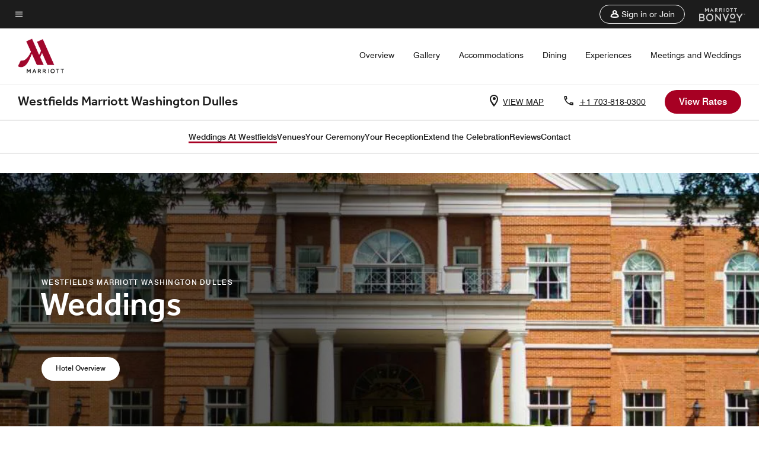

--- FILE ---
content_type: text/html;charset=utf-8
request_url: https://www.marriott.com/en-us/hotels/iadwf-westfields-marriott-washington-dulles/events/weddings/
body_size: 21132
content:
<!doctype html>
<html lang="en-US">


    <head>
    <meta charset="UTF-8"/>
    <title>Wedding Venues in Chantilly, VA | Westfields Marriott Washington Dulles | Marriott Bonvoy - Home page</title>
    <script type="text/javascript" src="https://www.marriott.com/resources/654e75f246406f938b23f5e9f0ee55b0f0aafa2feb045" async ></script><script defer="defer" type="text/javascript" src="https://rum.hlx.page/.rum/@adobe/helix-rum-js@%5E2/dist/rum-standalone.js" data-routing="env=prod,tier=publish,ams=Marriott Intl. Administrative Services, Inc (Sites)"></script>
<link rel="icon" href="https://cache.marriott.com/Images/Mobile/MC_Logos/MarriottApple57x57.png" type="image/x-icon"/>
    
    
    
    <meta name="description" content="Let Westfields Marriott Washington Dulles make your wedding the event of a lifetime. "/>
    
    <meta http-equiv="X-UA-Compatible" content="IE=edge"/>
    <meta name="apple-mobile-web-app-capable" content="yes"/>
    <meta name="mobile-web-app-capable" content="yes"/>
    <meta name="apple-mobile-web-app-status-bar-style" content="black"/>
    <meta name="template" content="marriott-mds-details-page"/>
    <meta name="viewport" content="width=device-width, initial-scale=1"/>
    <link rel="canonical" href="https://www.marriott.com/en-us/hotels/iadwf-westfields-marriott-washington-dulles/events/weddings/"/>
    
	
    
<script src="/etc.clientlibs/clientlibs/granite/jquery.min.3e24d4d067ac58228b5004abb50344ef.js"></script>



     

	<script type="text/javascript">
    	var dataLayer = {
          "env_gdpr": "true",
          "env_ccpa": "true",
          "env_marketing": "true",
          "mrshaCode": "iadwf",
          "prop_marsha_code": "IADWF",
          "site_id": "US",
          "env_site_id": "US",          
          "brwsrLang": "en-us",
          "device_language_preferred": "en-us",
          "brndCode":"",
          "hotelLoc":"Chantilly,USA",
          "prop_address_city":"Chantilly",
          "prop_address_city_state_country":"Chantilly|Virginia|USA",
          "prop_address_country_abbr":"US",
          "prop_address_lat_long":"38.874395,-77.45615",
          "prop_brand_code":"",
          "prop_brand_name":"",
          "prop_is_ers":"false",
          "page_data_layer_ready":"true",
          "prop_name":"Westfields Marriott Washington Dulles",
          "env_is_prod":"true",
          "prop_hws_tier":"modules",
          "env_date_time":"2026-01-18 10:17",
          "env_site_name": "www.marriott.com",
          "env_platform":"AEM-prod",
          "prop_hws_page":"events"
        }
    </script>
    <script>
		(function(dataLayer){function getAkamaiBrowserLocation(){var req=new XMLHttpRequest();req.open('GET',document.location,!1),req.send(null);var headers=req.getResponseHeader('browser-akamai-loc-country');return headers!=null&&headers!==void 0?headers.toUpperCase():void 0;}dataLayer.browser_akamai_loc_country=getAkamaiBrowserLocation();}(window.dataLayer||{}));
    </script>

		<script>
  			(function(g,b,d,f){(function(a,c,d){if(a){var e=b.createElement("style");e.id=c;e.innerHTML=d;a.appendChild(e)}})(b.getElementsByTagName("head")[0],"at-body-style",d);setTimeout(function(){var a=b.getElementsByTagName("head")[0];if(a){var c=b.getElementById("at-body-style");c&&a.removeChild(c)}},f)})(window,document,".header {opacity: 0 !important}",3E3);
		</script>



    
		
			<script src="//assets.adobedtm.com/launch-EN1ce795381cea451fa40478e502ecce2f.min.js" async></script>
	    
	    
    

    
<link rel="canonical" href="https://www.marriott.com/en-us/hotels/iadwf-westfields-marriott-washington-dulles/events/weddings/"/>

    

    

    
<link rel="stylesheet" href="/etc.clientlibs/mcom-mds/clientlibs/clientlib-site.min.d5ece8fd6f52d4ad387b006a32531bd6.css" type="text/css">



<link rel="preload" href="/etc.clientlibs/mcom-mds/clientlibs/clientlib-site/resources/fonts/Swiss721BT-Regular/Swiss721BT-Regular.woff2" as="font" type="font/woff2"/>
<link rel="preload" href="/etc.clientlibs/mcom-mds/clientlibs/clientlib-site/resources/fonts/Swiss721BT-Medium/Swiss721BT-Medium.woff2" as="font" type="font/woff2"/>

    
    
    

    

    
    
    

    <link rel="stylesheet" href="https://www.marriott.com/mi-assets/mi-global/brand-framework/brand-config.MC.css"/>
    
<script>const ak_sgnl = 'c342b'; console.log(ak_sgnl);</script></head>
    <body data-comp-prefix="app-js__" class="content-page narrative-page generic-page page basicpage marriott-mds-aem PremiumBrandGlobal" id="content-page-4ed76826c8" style="width: 100%;">
          <svg width="0" class="svg-icon" height="0" style="position:absolute">
        <defs>
            <svg id="icon-arrow-open" width="8px" height="12px" viewBox="0 0 8 12" version="1.1" xmlns="http://www.w3.org/2000/svg" xmlns:xlink="http://www.w3.org/1999/xlink">
                <title>905907B0-D49C-4AB3-84DF-45721F8319A6</title>
                <defs>
                    <polygon id="path-1" points="0.59 10.59 5.17 6 0.59 1.41 2 0 8 6 2 12"></polygon>
                </defs>
                <g id="Overview" stroke="none" stroke-width="1" fill="none" fill-rule="evenodd">
                    <g id="overview_desktop" transform="translate(-550.000000, -1735.000000)">
                        <g id="accommodations_carousel_desktop" transform="translate(-484.000000, 1106.000000)">
                            <g id="content/room_card" transform="translate(556.000000, 306.000000)">
                                <g id="icon_arrow_right" transform="translate(478.000000, 323.000000)">
                                    <mask id="mask-2" fill="white">
                                        <use xlink:href="#path-1"></use>
                                    </mask>
                                    <use id="brand_color" fill="#000000" fill-rule="nonzero" xlink:href="#path-1"></use>
                                </g>
                            </g>
                        </g>
                    </g>
                </g>
            </svg>

            <svg id="icon-gallery" width="24px" height="24px" viewBox="0 0 24 24" version="1.1" xmlns="http://www.w3.org/2000/svg" xmlns:xlink="http://www.w3.org/1999/xlink">
                        <title>2ECDE0B4-4DAE-4714-A81E-E3C62D87710E</title>
                        <g id="Overview" stroke="none" stroke-width="1" fill="none" fill-rule="evenodd">
                            <g id="overview_MM_desktop" transform="translate(-657.000000, -595.000000)" fill="#000000" fill-rule="nonzero">
                                <g id="hero-3:1" transform="translate(149.000000, 267.000000)">
                                    <g id="view_gallery_button" transform="translate(491.000000, 320.000000)">
                                        <g id="icon/gallery" transform="translate(17.000000, 8.000000)">
                                            <path d="M20,4 L20,16 L8,16 L8,4 L20,4 M20,2 L8,2 C6.9,2 6,2.9 6,4 L6,16 C6,17.1 6.9,18 8,18 L20,18 C21.1,18 22,17.1 22,16 L22,4 C22,2.9 21.1,2 20,2 Z M11.5,11.67 L13.19,13.93 L15.67,10.83 L19,15 L9,15 L11.5,11.67 Z M2,6 L2,20 C2,21.1 2.9,22 4,22 L18,22 L18,20 L4,20 L4,6 L2,6 Z" id="gallery"></path>
                                        </g>
                                    </g>
                                </g>
                            </g>
                        </g>
                    </svg>

            <svg id="icon-location" width="14px" height="20px" viewBox="0 0 14 20" version="1.1" xmlns="http://www.w3.org/2000/svg" xmlns:xlink="http://www.w3.org/1999/xlink">
                <title>9809C75E-EEAE-4191-B17C-6E9E072D6D91</title>
                <g id="Overview" stroke="none" stroke-width="1" fill="none" fill-rule="evenodd">
                    <g id="overview_MM_mobile" transform="translate(-333.000000, -298.000000)" fill="#000000" fill-rule="nonzero">
                        <g id="hero" transform="translate(0.000000, 223.000000)">
                            <g id="mobile-buttons" transform="translate(320.000000, 15.000000)">
                                <g id="MAP-BUTTON" transform="translate(0.000000, 50.000000)">
                                    <path d="M20,10 C23.87,10 27,13.13 27,17 C27,22.25 20,30 20,30 C20,30 13,22.25 13,17 C13,13.13 16.13,10 20,10 Z M20,12 C17.24,12 15,14.24 15,17 C15,19.85 17.92,24.21 20,26.88 C22.12,24.19 25,19.88 25,17 C25,14.24 22.76,12 20,12 Z M20,14.5 C21.3807119,14.5 22.5,15.6192881 22.5,17 C22.5,18.3807119 21.3807119,19.5 20,19.5 C18.6192881,19.5 17.5,18.3807119 17.5,17 C17.5,15.6192881 18.6192881,14.5 20,14.5 Z" id="map"></path>
                                </g>
                            </g>
                        </g>
                    </g>
                </g>
            </svg>

             <svg id="icon-phone" width="18px" height="19px" viewBox="0 0 18 19" version="1.1" xmlns="http://www.w3.org/2000/svg" xmlns:xlink="http://www.w3.org/1999/xlink">
                <title>4BA2D2EE-5930-4076-B1E5-BF4F82D4150C</title>
                <g id="Overview" stroke="none" stroke-width="1" fill="none" fill-rule="evenodd">
                    <g id="overview_MM_mobile" transform="translate(-331.000000, -348.000000)" fill="#000000" fill-rule="nonzero">
                        <g id="hero" transform="translate(0.000000, 223.000000)">
                            <g id="mobile-buttons" transform="translate(320.000000, 15.000000)">
                                <g id="PHONE-BUTTON" transform="translate(0.000000, 100.000000)">
                                    <path d="M14.54,12.895 C14.6,13.785 14.75,14.655 14.99,15.485 L13.79,16.685 C13.38,15.485 13.12,14.215 13.03,12.895 L14.54,12.895 M24.4,24.915 C25.25,25.155 26.12,25.305 27,25.365 L27,26.855 C25.68,26.765 24.41,26.505 23.2,26.105 L24.4,24.915 M15.5,10.895 L12,10.895 C11.45,10.895 11,11.345 11,11.895 C11,21.285 18.61,28.895 28,28.895 C28.55,28.895 29,28.445 29,27.895 L29,24.405 C29,23.855 28.55,23.405 28,23.405 C26.76,23.405 25.55,23.205 24.43,22.835 C24.33,22.795 24.22,22.785 24.12,22.785 C23.86,22.785 23.61,22.885 23.41,23.075 L21.21,25.275 C18.38,23.825 16.06,21.515 14.62,18.685 L16.82,16.485 C17.1,16.205 17.18,15.815 17.07,15.465 C16.7,14.345 16.5,13.145 16.5,11.895 C16.5,11.345 16.05,10.895 15.5,10.895 Z" id="phone"></path>
                                </g>
                            </g>
                        </g>
                    </g>
                </g>
            </svg>

            <svg id="icon-right-arrow" width="51px" height="16px" viewBox="0 0 54 16" version="1.1" xmlns="http://www.w3.org/2000/svg" xmlns:xlink="http://www.w3.org/1999/xlink">
                <title>0877DBE9-B5A4-4A7A-8E4D-86863B6C721A</title>
                <g id="Subpages-Mobile" stroke="none" stroke-width="1" fill="none" fill-rule="evenodd">
                    <g id="accommodations_mobile" transform="translate(-292.000000, -1195.000000)" fill="#FFFFFF" fill-rule="nonzero" stroke="#FFFFFF" stroke-width="0.5">
                        <g id="Group-2" transform="translate(0.000000, 544.000000)">
                            <g id="dining_carousel_mobile" transform="translate(0.000000, 343.000000)">
                                <g id="carousel_controls" transform="translate(31.000000, 306.000000)">
                                    <g id="arrow.1.1" transform="translate(261.000000, 3.000000)">
                                        <path d="M52.97075,7.14084192 C52.98425,7.10915479 52.98725,7.07525693 52.991,7.04209598 C52.99325,7.02735778 53,7.01483031 53,6.9993552 C53,6.96472043 52.98875,6.93377022 52.97975,6.90208309 C52.976,6.88881871 52.97675,6.87408051 52.9715,6.86081613 C52.952,6.81291698 52.92275,6.77091311 52.88525,6.73554143 L46.13975,0.107773084 C45.9935,-0.0359243615 45.75575,-0.0359243615 45.6095,0.107773084 C45.46325,0.25147053 45.46325,0.485070993 45.6095,0.628768439 L51.71825,6.63090021 L1.20591518,6.63090021 C0.998915179,6.63090021 0.830915179,6.79596805 0.830915179,6.9993552 C0.830915179,7.20274236 0.998915179,7.36781019 1.20591518,7.36781019 L51.71975,7.36781019 L45.6095,13.3714158 C45.46325,13.5151132 45.46325,13.7487137 45.6095,13.8924111 C45.683,13.9638914 45.779,14 45.875,14 C45.971,14 46.067,13.9638914 46.13975,13.8931481 L52.88975,7.26095825 C52.90025,7.25064151 52.904,7.23737713 52.913,7.22706039 C52.93475,7.19979472 52.95725,7.17326596 52.97075,7.14084192 Z" id="Path"></path>
                                    </g>
                                </g>
                            </g>
                        </g>
                    </g>
                </g>
            </svg>
    
            <svg id="icon-left-arrow" width="51px" height="16px" viewBox="0 0 54 16" version="1.1" xmlns="http://www.w3.org/2000/svg" xmlns:xlink="http://www.w3.org/1999/xlink">
                <title>0005CE21-D3F9-4DE7-8885-2BFFEE11E012</title>
                <g id="Subpages-Mobile" stroke="none" stroke-width="1" fill="none" fill-rule="evenodd">
                    <g id="accommodations_mobile" transform="translate(-30.000000, -1195.000000)" fill="#FFFFFF" fill-rule="nonzero" stroke="#FFFFFF" stroke-width="0.5">
                        <g id="Group-2" transform="translate(0.000000, 544.000000)">
                            <g id="dining_carousel_mobile" transform="translate(0.000000, 343.000000)">
                                <g id="carousel_controls" transform="translate(31.000000, 306.000000)">
                                    <g id="icon/carousel_arrow/left" transform="translate(0.000000, 3.000000)">
                                        <g id="arrow.1.1" transform="translate(26.500000, 7.000000) scale(-1, 1) translate(-26.500000, -7.000000) ">
                                            <path d="M52.97075,7.14084192 C52.98425,7.10915479 52.98725,7.07525693 52.991,7.04209598 C52.99325,7.02735778 53,7.01483031 53,6.9993552 C53,6.96472043 52.98875,6.93377022 52.97975,6.90208309 C52.976,6.88881871 52.97675,6.87408051 52.9715,6.86081613 C52.952,6.81291698 52.92275,6.77091311 52.88525,6.73554143 L46.13975,0.107773084 C45.9935,-0.0359243615 45.75575,-0.0359243615 45.6095,0.107773084 C45.46325,0.25147053 45.46325,0.485070993 45.6095,0.628768439 L51.71825,6.63090021 L1.20591518,6.63090021 C0.998915179,6.63090021 0.830915179,6.79596805 0.830915179,6.9993552 C0.830915179,7.20274236 0.998915179,7.36781019 1.20591518,7.36781019 L51.71975,7.36781019 L45.6095,13.3714158 C45.46325,13.5151132 45.46325,13.7487137 45.6095,13.8924111 C45.683,13.9638914 45.779,14 45.875,14 C45.971,14 46.067,13.9638914 46.13975,13.8931481 L52.88975,7.26095825 C52.90025,7.25064151 52.904,7.23737713 52.913,7.22706039 C52.93475,7.19979472 52.95725,7.17326596 52.97075,7.14084192 Z" id="Path"></path>
                                        </g>
                                    </g>
                                </g>
                            </g>
                        </g>
                    </g>
                </g>
            </svg>
        </defs>
    </svg>  
          
		<a href="#main" class="hide-from__screen skipToMain">Skip to main content</a>
        
        
        
            




            



            <div class="page-wrap">
            	
    <div class="data-page page basicpage">




    
    
    <div class="global-nav">
<div class="m-header global-nav app-js__global-nav marriott-aem global-nav__background" data-api-endpoint="/hybrid-presentation/api/v1/getUserDetails">
    <div class="global-nav-top">
        <div class="global-nav-top__container">
            <div class="global-nav-color-scheme-container color-scheme2">
                
                <div class="global-nav-top__container__bg  max-width-1920 w-100 m-auto d-flex flex-wrap flex-row justify-content-between align-items-center px-3 px-xl-4 py-2">
                    <div class="custom_click_track global-nav-top-left" data-custom_click_track_value="HWS Global Bonvoy Nav|Hamburger Button|internal">
                        <a href="#main" class="hide-from__screen skipToMain">Skip to
                            main content</a>
                        <button class="global-nav-global-menu-link p-0" aria-expanded="false">
                            <span class="icon-menu"></span>
                            <span class="sr-only">Menu text</span>
                        </button>
                    </div>
                    <div class="global-nav-top-right d-flex justify-content-between align-items-center">
                        
                            
                                <ul class="standard inverse">
                                    <li class="m-header__sign-in t-global-nav-items font-nav-items" data-sign-in-text="Sign In,">
                                        <a href="#" role="button" class="m-button-s m-button-secondary m-header__btn m-header__top-nav-btn m-dialog-btn custom_click_track m-header__top-nav-btn d-flex justify-content-between align-items-center px-3 py-2" aria-label="Sign in or Join" data-dialog-id="m-header-signin-dialog-header" data-overlay-endpoint="/signInOverlay.mi" data-loading-msg="Loading..." data-error-msg="The content could not be loaded" data-location-text="Global Nav" data-click-track-enable="true" data-custom_click_track_value="HWS Global Bonvoy Nav|Sign In|internal" data-sign-in-click-track-enabled="true" data-remembered-user-location="signin_rem_tooltip" data-mytrip-label="My Trips" data-signed-in-user-location="Logged-in User">
                                            <span class="m-header__top-nav-icon icon-round icon-nav---account m-0"></span>
                                            <span class="m-header__top-nav-txt t-font-s d-none d-xl-block ml-1">Sign in or Join</span>
                                        </a>
                                    </li>
                                    <li class="d-none m-header__acnt t-global-nav-items font-nav-items" data-hello-text="Hello,">
                                        <a href="/loyalty/myAccount/default.mi" target="_blank" class="m-header__btn m-header__top-nav-btn custom_click_track m-header__top-nav-btn--account d-flex justify-content-between align-items-center px-3" data-location-text="Logged-in User" data-click-track-enable="true" data-mytrip-label="My Trips" data-custom_click_track_value="Logged-in User|SIGN IN|external">
                                            <span class="m-header__top-nav-icon icon-round icon-nav---account-alt-active icon-inverse m-0"></span>
                                            <span class="d-none d-xl-block t-font-s mx-1">My Account</span>
                                            <span class="icon-external-arrow d-none d-xl-block"></span>
                                        </a>
                                    </li>
                                </ul>
                                <form anonymous-action="/mi/phoenix-account-auth/v1/sessionTimeOut" loggedIn-action="/mi/phoenix-account-auth/v1/sessionTimeOut" class="d-none session-timeout">
    <input type="hidden" name="expiredIn" value="1800000"/>
</form>

                            
                            <a class="p-0 m-0" href="https://www.marriott.com/default.mi" aria-label="Marriott Bonvoy">
                                <div class="t-program-logo-xs icons-fg-color ml-4"></div>
                            </a>
                        
                    </div>
                </div>
            </div>
            

    <div class="global-nav-menu-container color-scheme1">
        <div class="global-nav-main-menu pb-xl-4">
            <div class="global-nav-main-menu__closeSection d-flex justify-content-between align-items-center pl-4 pr-3 pr-xl-4 py-3">
                <span class="icon-clear" tabindex="0" aria-label="menu close button"></span>
                <span class="sr-only">Menu close text</span>
                <a href="https://www.marriott.com/default.mi" class="p-0 m-0 custom_click_track" data-custom_click_track_value="HWS Global Bonvoy Nav | Global Bonvoy Nav - Bonvoy Logo | internal">
                    <div class="t-program-logo-xs" aria-label="Marriott Bonvoy">
                        <span class="sr-only">Marriott Logo</span>
                    </div>
                </a>
            </div>
            <div class="mobileHeaderContent d-xl-none">
                <div class="subNavLinks d-flex d-xl-none px-4 pb-3 pt-3"></div>
            </div>
            <div class="d-flex d-xl-none align-items-center justify-content-center py-4 mb-3">
                <a href="" class="p-0 m-0"><span class="t-program-logo-color-s" aria-label="Marriott Bonvoy"></span>
                    <span class="sr-only">Marriott Logo</span>
                </a>
            </div>
            <div class="global-nav-main-menu__content pl-4 pr-3 pr-xl-4">
                <ul class="pt-4 pb-2">
                    <li class="pb-4">
                        <a href="https://www.marriott.com/search/default.mi" class="global-nav-menu-link d-flex justify-content-between text-left t-subtitle-l">
                            <span>Find &amp; Reserve</span>
                            <span class="icon-arrow-right icon-m d-xl-none"></span>
                        </a>
                    </li>
                
                    <li class="pb-4">
                        <a href="https://www.marriott.com/offers.mi" class="global-nav-menu-link d-flex justify-content-between text-left t-subtitle-l">
                            <span>Special Offers</span>
                            <span class="icon-arrow-right icon-m d-xl-none"></span>
                        </a>
                    </li>
                
                    <li class="pb-4">
                        <a href="https://www.marriott.com/meeting-event-hotels/meeting-planning.mi" class="global-nav-menu-link d-flex justify-content-between text-left t-subtitle-l">
                            <span>Meetings &amp; Events</span>
                            <span class="icon-arrow-right icon-m d-xl-none"></span>
                        </a>
                    </li>
                
                    <li class="pb-4">
                        <a href="https://www.vacationsbymarriott.com/" class="global-nav-menu-link d-flex justify-content-between text-left t-subtitle-l">
                            <span>Vacations</span>
                            <span class="icon-arrow-right icon-m d-xl-none"></span>
                        </a>
                    </li>
                
                    <li class="pb-4">
                        <a href="https://www.marriott.com/brands.mi" class="global-nav-menu-link d-flex justify-content-between text-left t-subtitle-l">
                            <span>Our Brands</span>
                            <span class="icon-arrow-right icon-m d-xl-none"></span>
                        </a>
                    </li>
                
                    <li class="pb-4">
                        <a href="https://www.marriott.com/credit-cards.mi" class="global-nav-menu-link d-flex justify-content-between text-left t-subtitle-l">
                            <span>Our Credit Cards</span>
                            <span class="icon-arrow-right icon-m d-xl-none"></span>
                        </a>
                    </li>
                
                    <li class="pb-4">
                        <a href="https://www.marriott.com/loyalty.mi" class="global-nav-menu-link d-flex justify-content-between text-left t-subtitle-l">
                            <span>About Marriott Bonvoy</span>
                            <span class="icon-arrow-right icon-m d-xl-none"></span>
                        </a>
                    </li>
                
                    <li class="pb-4">
                        <a href="https://careers.marriott.com/" class="global-nav-menu-link d-flex justify-content-between text-left t-subtitle-l">
                            <span>Careers at Marriott</span>
                            <span class="icon-arrow-right icon-m d-xl-none"></span>
                        </a>
                    </li>
                </ul>
                <div class="global-nav-main-menu__content-language-container d-flex flex-row py-4">
                    <button class="languageSelector t-font-s d-flex align-items-center mr-4 mr-xl-3 p-0">
                        <span class="icon-globe mr-2 sr-only"> Language Selector</span>
                        
                            
                            <span class="d-block h-100">English(US)</span>
                        
                    </button>
                    <a class="help t-font-s d-flex align-items-center p-0" href="https://help.marriott.com/s/">
                        <span class="icon-help mr-2"></span>
                        <span class="d-block h-100 help-text">Help</span>
                    </a>
                </div>
            </div>
            <div class="global-nav-main-menu__safetyDetails pl-4 pr-3 pr-xl-4 pt-2 pb-3 pb-xl-0">
                <p class="t-subtitle-m m-0 py-4 global-nav-main-menu__safetyText"></p>
                
            </div>
        </div>
    </div>
    


        </div>
        
        <div class="global-nav-menu-container-placeholder d-xl-none"></div>
    </div>
    
<div class="global-nav__language-container-modal d-none align-items-center w-100">
        <div class="container px-0 px-xl-5">
            <div class="modalContainer d-flex d-xl-block flex-column ">
                <div class="modalContainer__label d-flex justify-content-between w-100 px-3 px-xl-4 py-3">
                    <span class="t-label-s d-flex align-items-center pl-2 pl-xl-0">Select a Language</span>
                    <span class="modalClose icon-clear" aria-label="language modal close button"></span>
                </div>
                <div class="modalContainer__languagesList d-flex flex-column flex-xl-row px-2 pt-xl-4">
                        <div class="flex-fill pl-4 col pr-0 pt-4 pt-xl-0">
                            <p class="t-subtitle-l m-0 pb-3 pb-xl-4"></p>
                            <div class="pl-3">
                                <a href="https://www.marriott.com/en-us/hotels/iadwf-westfields-marriott-washington-dulles/events/weddings/" data-localecode="en_us" class="t-font-s d-block pb-3 active">English(US)</a>
                            </div>
                        </div>
                </div>
                <div class="modalContainer__closeBtn mt-auto mt-xl-0 d-flex justify-content-center justify-content-xl-end px-4 py-3 py-xl-4">
                    <button class="modalClose m-button-m m-button-secondary p-0 px-xl-4">
                        <span class="px-xl-2">Close</span>
                    </button>
                </div>
            </div>
        </div>
    </div>
    
    


</div>
<div class="mdc-dialog " id="m-header-signin-dialog-header">
    <div class="mdc-dialog__container">
        <div class="mdc-dialog__surface" role="dialog" aria-modal="true">
            <button class="m-dialog-close-btn icon-clear">
                <span class="sr-only">Close Dialog</span>
            </button>
            <div id="container-801da3de78" class="cmp-container">
                <div class="aem-Grid aem-Grid--12 aem-Grid--default--12 ">
                    <div class="signin aem-GridColumn aem-GridColumn--default--12">
                        <div class="modal-content mfp-content header-overlay standard standard">
                            <div class="header-overlay__msg"></div>
                        </div>
                    </div>
                </div>
            </div>
        </div>
        <div class="mdc-dialog__scrim"></div>
    </div>
</div>
</div>


</div>


<!--MDS multipage nav header-->
<div class="data-page page basicpage">




    
    
    <div class="mds-multipage-navigation-list navigation-list">
<div id="multipage-nav" class="multipage-nav app-js__multipage-nav d-flex justify-content-center">
    
    <ul class="multipage-nav__section marriott-g d-flex" id="mds-multipage-navigation-list-d8711d4a83">
        <li>
            <a href="/en-us/hotels/iadwf-westfields-marriott-washington-dulles/events/weddings/" class="multipage-nav__section_item m-nav-link active">Weddings At Westfields</a>
        </li>
    
        <li>
            <a href="/en-us/hotels/iadwf-westfields-marriott-washington-dulles/events/weddings/venues/" class="multipage-nav__section_item m-nav-link ">Venues</a>
        </li>
    
        <li>
            <a href="/en-us/hotels/iadwf-westfields-marriott-washington-dulles/events/weddings/ceremony/" class="multipage-nav__section_item m-nav-link ">Your Ceremony</a>
        </li>
    
        <li>
            <a href="/en-us/hotels/iadwf-westfields-marriott-washington-dulles/events/weddings/reception/" class="multipage-nav__section_item m-nav-link ">Your Reception</a>
        </li>
    
        <li>
            <a href="/en-us/hotels/iadwf-westfields-marriott-washington-dulles/events/weddings/extend-the-celebration/" class="multipage-nav__section_item m-nav-link ">Extend the Celebration</a>
        </li>
    
        <li>
            <a href="/en-us/hotels/iadwf-westfields-marriott-washington-dulles/events/weddings/reviews/" class="multipage-nav__section_item m-nav-link ">Reviews</a>
        </li>
    
        <li>
            <a href="/en-us/hotels/iadwf-westfields-marriott-washington-dulles/events/weddings/contact/" class="multipage-nav__section_item m-nav-link ">Contact</a>
        </li>
    </ul>
</div>

    

</div>


</div>

<main role="main" id="main" tabindex="-1" class="main-content">
    <div class="root responsivegrid">


<div class="aem-Grid aem-Grid--12 aem-Grid--default--12 ">
    
    <div class="header-reference aem-GridColumn aem-GridColumn--default--12">

	
		<div class="data-page page basicpage">




    
    
    <div class="header">
    
    
    
    
    
    
    
    <div class="marriott-header non-trc-header app-js__marriott-header w-100 color-scheme1" data-colorscheme="color-scheme1">
        <div class="marriott-header-top d-flex flex-wrap ">
            <div class="marriott-header-menu-container">
                <div class="marriott-header-bottom pt-xl-1 ">
                    <div class="max-width-1920 w-100 m-auto d-flex flex-wrap justify-content-between pt-xl-2 pb-xl-1">
                        <div class="marriott-header-bottom-left d-flex flex-nowrap col-3">
                            <div class="marriott-header-logo">
                                <a href="/en-us/hotels/iadwf-westfields-marriott-washington-dulles/overview/" class="custom_click_track marriott-header-logo-link d-flex align-items-center marriott-header__brand-logo-MC" data-custom_click_track_value="HWS Hotel Navigation | Hotel Navigation - Hotel Logo | internal">
                                    
                                        <img src="https://cache.marriott.com/content/dam/marriott-digital/mc/global-property-shared/en_us/logo/assets/mc_logo_L.png" class="marriott-header-primary-logo" alt="Marriott Hotels and Resorts"/>
                                    
                                    
                                    
                                </a>
                                <div class="marriott-mobile-rating-summary pt-3"></div>
                            </div>
                            <h2 class="marriott-header-mobile-title t-subtitle-xl">Westfields Marriott Washington Dulles</h2>
                        </div>
                        <div class="hotel-badges-container d-flex d-xl-none w-100 align-items-center justify-content-center py-2 color-scheme1">
                            <div class="hotel-badges app-js__hotel-badges d-block pl-4 mr-5">
                                <div class="hotel-badges__badge t-overline-normal text-uppercase d-none" data-primary-hotel-badge="true" data-primary-label="New Hotel" data-primary-start-date="1994-08-27" data-primary-end-date="1995-02-23"></div>
                            </div>
                        </div>
                        <div class="d-none" data-bv-show="rating_summary" data-bv-product-id="iadwf"></div>
                        <div class="d-none" data-bv-show="reviews" data-bv-product-id="iadwf"></div>
                        <div class="bazaarvoice app-js__bazaarvoice d-none justify-content-center align-items-center container">
                        </div>
                        <div class="marriott-header-bottom-right flex-wrap col-9 cmp-list">
    <ul class="d-flex" id="navigation-list-41a71fb7b0">
        
        <li>
            <a href="/en-us/hotels/iadwf-westfields-marriott-washington-dulles/overview/" class="t-font-s m-header-primary-link   custom_click_track" data-custom_click_track_value="HWS Hotel Navigation|Overview|internal">Overview </a>
        </li>
    
        
        <li>
            <a href="/en-us/hotels/iadwf-westfields-marriott-washington-dulles/photos/" class="t-font-s m-header-primary-link   custom_click_track" data-custom_click_track_value="HWS Hotel Navigation|Photos|internal">Gallery </a>
        </li>
    
        
        <li>
            <a href="/en-us/hotels/iadwf-westfields-marriott-washington-dulles/rooms/" class="t-font-s m-header-primary-link   custom_click_track" data-custom_click_track_value="HWS Hotel Navigation|Rooms|internal">Accommodations </a>
        </li>
    
        
        <li>
            <a href="/en-us/hotels/iadwf-westfields-marriott-washington-dulles/dining/" class="t-font-s m-header-primary-link   custom_click_track" data-custom_click_track_value="HWS Hotel Navigation|Dining|internal">Dining </a>
        </li>
    
        
        <li>
            <a href="/en-us/hotels/iadwf-westfields-marriott-washington-dulles/experiences/" class="t-font-s m-header-primary-link   custom_click_track" data-custom_click_track_value="HWS Hotel Navigation|Experiences|internal">Experiences </a>
        </li>
    
        
        <li>
            <a href="/en-us/hotels/iadwf-westfields-marriott-washington-dulles/events/" class="t-font-s m-header-primary-link   custom_click_track" data-custom_click_track_value="HWS Hotel Navigation|Events|internal">Meetings and Weddings </a>
        </li>
    </ul>
</div>

    


                    </div>
                </div>
                
                <div class="marriott-header-subnav sticky-nav-header color-scheme1" data-mobile-reserve-bar-color-scheme="color-scheme1" data-desktop-reserve-bar-color-scheme="color-scheme1">
                    <div class="max-width-1920 w-100 m-auto d-xl-flex justify-content-xl-between">
                        <div class="marriott-header-subnav__title d-flex">
                            <h3 class="marriott-header-subnav__title-heading pr-3 my-auto t-subtitle-xl">
                                Westfields Marriott Washington Dulles</h3>
                            <div class="marriott-header-subnav__rating_sumary my-auto">
                            </div>
                            <div class="hotel-badges app-js__hotel-badges d-block pl-4 mr-5">
                                <div class="hotel-badges__badge t-overline-normal text-uppercase d-none" data-primary-hotel-badge="true" data-primary-label="New Hotel" data-primary-start-date="1994-08-27" data-primary-end-date="1995-02-23"></div>
                            </div>
                        </div>
                        <div class="marriott-header-subnav__menu">
                            <div class="marriott-header-subnav__menu__submenu withImage leftSide">
                                <div class="marriott-header-subnav__menu__submenu__icon">
                                    <span class="icon-location icon-m"></span>
                                </div>
                                <a href="https://www.google.com/maps/search/?api=1&query=38.874395,-77.45615" class="marriott-header-subnav__menu__submenu__text m-header-secondary-link uppercase custom_click_track nonChineseContent t-font-s pl-2 google-map-link" data-custom_click_track_value="HWS Hotel Sub Header|Hotel Sub Header - View Map |external" tabindex="-1" target="_blank">VIEW MAP</a>
                                <a href="https://map.baidu.com/search/?latlng=38.874395,-77.45615" class="marriott-header-subnav__menu__submenu__text m-header-secondary-link uppercase custom_click_track chineseContent loading-map t-font-s pl-2 baidu-map-link" data-custom_click_track_value="HWS Hotel Sub Header|Hotel Sub Header - View Map | external" tabindex="-1" target="_blank">VIEW MAP</a>
                            </div>
                            <div class="marriott-header-subnav__menu__submenu withImage rightSide">
                                <div class="marriott-header-subnav__menu__submenu__icon" aria-hidden="true">
                                    <span class="icon-phone icon-m"></span>
                                </div>
                                <a href="tel:+1%20703-818-0300%20" class="marriott-header-subnav__menu__submenu__text m-header-secondary-link t-font-s custom_click_track pl-2" dir="ltr" data-custom_click_track_value="HWS Hotel Sub Header|Hotel Sub Header - Click to Call |external" tabindex="0" aria-label="Contact us at phone +1 703-818-0300 ">+1 703-818-0300 </a>
                            </div>
                            
                            <div class="marriott-header-subnav__rating_sumary py-3">
                            </div>
                            
                            
                            <div class="marriott-header-subnav__menu__reserve" data-mobile-color-scheme="color-scheme1">
                                <!--To show on MDS page-->
                                <button class="marriott-header-subnav-reserve__subsec__button m-button-m m-button-primary w-100 custom_click_track" data-custom_click_track_value="MDS Hotel Sub Header  | View Rates CTA  | internal">
                                    View Rates
                                </button>
                            </div>
                        </div>
                    </div>
                </div>
            </div>
            <!-- Reserve -->
            <div class="marriott-header-subnav-reserve sticky-nav-header justify-content-xl-between flex-column flex-xl-row w-100  color-scheme1 hide">
                <div class="marriott-header-subnav-reserve__mob__header d-block d-xl-none p-4 my-2">
                    <button class="marriott-header-subnav-reserve__mob__header__close p-0" aria-label="close">
                        <span class="icon-back-arrow"></span>
                    </button>
                </div>
                <a class="marriott-header-subnav-reserve__mob__sub__back roomsNGuestsCancel t-font-xs hide py-4 px-3">Cancel</a>
                <div class="marriott-header-subnav-reserve__sub calendarSection my-xl-4 mb-4 mb-xl-0 pl-4 pl-xl-0 pr-4 pr-xl-0">
                    <div class="mobileFixedSection">
                        <div class="marriott-header-subnav-reserve__sub__label d-flex align-items-center t-overline-normal pb-xl-2 mb-xl-1">
                            <span class="icon-calendar t-font-m icon-m mr-1"></span>
                            <span class="marriott-header-subnav-reserve__sub__label__left mr-1">DATES</span>
                            <span class="marriott-header-subnav-reserve__sub__label__right">
                  (<span class="dateSelectionNumOfNights">1</span>
                  <span class="night"> NIGHT)</span>
                  <span class="nights hide"> NIGHTS)</span>
                  </span>
                        </div>
                        <div id="datesInput" class="marriott-header-subnav-reserve__sub__input swap--xs--t-font-s swap--lg--t-font-m d-xl-block pb-2 pb-xl-0 pt-2 pt-xl-0" tabindex="0">
                  <span class="inputSection w-100 d-xl-block " data-identity="specific">
                  <span class="fromDateSection flex-fill mr-4 mr-xl-0"></span>
                  <span class="icon-forward-arrow px-4 d-none d-xl-inline"></span>
                  <span class="toDateSection flex-fill"></span>
                  </span>
                            <span class="inputSection w-100 hide" data-identity="flexible">
                  Flexible in
                  </span>
                        </div>
                    </div>
                    <div class="marriott-header-subnav-reserve__sub__floatsec d-flex flex-column align-items-center ml-xl-4 dateSelectionSec hide">
                        <button class="marriott-header-subnav-reserve__sub__floatsec__close" data-dismiss="close" aria-label="Close">
                            <span class="icon-clear icons-fg-color" title="Close"></span>
                        </button>
                        <div class="marriott-header-subnav-reserve__sub__floatsec__tab d-flex py-4 py-xl-0">
                            <button class="marriott-header-subnav-reserve__sub__floatsec__tab__btn t-label-s pl-4 pr-3 py-2 active" data-id="specific">Specific Dates
                            </button>
                            <button class="marriott-header-subnav-reserve__sub__floatsec__tab__btn t-label-s pl-3 pr-4 py-2" data-id="flexible">Flexible Dates
                            </button>
                        </div>
                        <div class="weekDays t-font-xs d-flex d-xl-none justify-content-around w-100 px-3 pb-2">
                            <span>S</span>
                            <span>M</span>
                            <span>T</span>
                            <span>W</span>
                            <span>T</span>
                            <span>F</span>
                            <span>S</span>
                        </div>
                        <div id="specific" class="marriott-header-subnav-reserve__sub__floatsec__tab__tabcontent marriott-header-subnav-reserve__sub__floatsec__tab__tabcontent__daterangepicker w-100 px-xl-3" data-specific-nights="1" data-from-date="" data-to-date="" data-done-label="Done" data-viewrates-label="View Rates" data-viewrates-specific-click-track-value="HWS View Rates | Date Picker Specific |internal" data-viewrates-flexible-click-track-value="HWS View Rates | Date Picker Flexible |internal">
                        </div>
                        <div id="flexible" class="marriott-header-subnav-reserve__sub__floatsec__tab__tabcontent marriott-header-subnav-reserve__sub__floatsec__tab__tabcontent__flexiblesection w-100 d-flex flex-column align-items-center hide" data-flexible-nights="1" data-flexible-text="Flexible in">
                            <div class="flexible__text d-inline-flex justify-content-center align-items-center py-4 mb-4 mt-xl-4">
                                <span class="t-subtitle-m pr-5">Number of Nights</span>
                                <div class="flexible__increase-decrease-buttons d-flex justify-content-center align-items-center ml-4">
                                    <button class="decrease-button d-flex align-items-start justify-content-center" data-minallowed="1" aria-label="Decrease number of nights" disabled>
                                        <span>-</span>
                                    </button>
                                    <div class="t-subtitle-m px-2">
                                        <span class="flexibleNumberOfNightsValue px-3">1</span>
                                        <input type="hidden" value="1" class="flexibleNumberOfNights" aria-hidden="true" hidden/>
                                    </div>
                                    <button class="increase-button d-flex align-items-center justify-content-center px-0 pb-1 pb-xl-0" data-max-allowed="9" aria-label="Increase number of nights"><span>+</span>
                                    </button>
                                </div>
                            </div>
                            <div class="flexible__months d-flex align-items-center justify-content-center flex-wrap pb-xl-4 mt-3 mb-5 mb-xl-2">
                            </div>
                            <div class="flexible__done-button align-self-end pb-xl-4 mb-xl-3 mx-auto color-scheme1">
                                <button class="m-button-secondary flexible__done-real-button" data-dismiss="close">
                                    <span class="d-none d-xl-block px-3 flexible__done-button-done-text">Done</span>
                                    <span class="d-block d-xl-none flexible__done-button-dynamic-text">
                        <span class="flexible__done-button-continue-text" data-continue-text="Continue with " data-view-rates="View Rates" data-view-rates-for="View Rates for" data-done-text="Done">Continue with </span>
                        <span class="noOfNights"></span>
                        <span class="night"> NIGHT</span>
                        <span class="nights hide"> NIGHTS</span>
                     </span>
                                </button>
                            </div>
                        </div>
                    </div>
                </div>
                <div class="seperatorLine d-none d-xl-block my-4"></div>
                <div class="marriott-header-subnav-reserve__sub roomsAndGuestsSection my-xl-4 mb-4 mb-xl-0 pl-4 pl-xl-0 pr-4 pr-xl-0">
                    <div class="marriott-header-subnav-reserve__sub__label t-overline-normal pb-xl-2 mb-xl-1">
                        Rooms &amp; Guests
                    </div>
                    <div class="marriott-header-subnav-reserve__sub__input pb-2 pb-xl-0 pt-2 pt-xl-0 swap--xs--t-font-s swap--lg--t-font-m" aria-label="Select number of guests dropdown" id="guestsValue" role="button" tabindex="0" aria-expanded="false">
               <span class="totalValuePlace">
               <span class="roomsCount">1</span>
               <span class="room">Room, </span>
               <span class="rooms hide">Rooms, </span>
               <span class="adultsCount">1</span>
               <span class="adult ">Adult</span>
               <span class="adults hide">Adults</span>
               <span class="childCount hide">1</span>
               <span class="child hide"> Child</span>
               <span class="children hide"> Children</span>
               </span>
                        <span class="marriott-header-subnav-reserve__sub__input__icon m-icon icon-arrow-right d-xl-none"></span>
                        <span class="marriott-header-subnav-reserve__sub__input__icon m-icon icon-arrow-down d-none d-xl-block"></span>
                    </div>
                    <div class="marriott-header-subnav-reserve__sub__floatsec d-flex flex-column roomsGuestSec pt-4 pt-xl-0 hide">
                        <input type="hidden" value="8" class="maxGuestPerRoom" aria-hidden="true" hidden/>
                        <button class="marriott-header-subnav-reserve__sub__floatsec__close roomsNGuestsClose" data-dismiss="close" aria-label="Close">
                            <span class="icon-clear icons-fg-color" title="Close"></span>
                        </button>
                        <div class="d-flex flex-column flex-xl-row px-3 px-xl-5 mx-0 mx-xl-5 pb-5 pb-xl-0 mb-5 mb-xl-0">
                            <div class="w-100 px-0 px-xl-2">
                                <div class="marriott-header-subnav-reserve__sub__floatsec__title t-overline-normal pb-0 pb-xl-3">
                                    
                                    
                                    
                                        Maximum <span>8</span>
                                        guests per room
                                    
                                </div>
                                <div class="marriott-header-subnav-reserve__sub__floatsec__rgsel d-flex justify-content-between align-items-center py-4">
                                    <div class="marriott-header-subnav-reserve__sub__floatsec__rgsel__text">
                                        <div class="marriott-header-subnav-reserve__sub__floatsec__rgsel__text__val t-subtitle-m">
                                            Rooms
                                        </div>
                                        <div class="marriott-header-subnav-reserve__sub__floatsec__rgsel__text__sub t-font-xs" data-maxGuest="true">(Max: 3 Rooms/person)
                                        </div>
                                    </div>
                                    <div class="marriott-header-subnav-reserve__sub__floatsec__rgsel__value d-flex justify-content-between">
                                        <button class="marriott-header-subnav-reserve__sub__floatsec__rgsel__value__btn px-0 d-flex justify-content-center align-items-center decrease" data-minallowed="1" aria-label="Decrease number of rooms" disabled>
                                            <span>-</span></button>
                                        <div class="marriott-header-subnav-reserve__sub__floatsec__rgsel__value__txt d-flex align-items-center justify-content-center t-subtitle-m">
                                            <span class="px-3">1</span>
                                            <input type="hidden" value="1" class="incDescValToSend reserveRoomVal" aria-hidden="true" hidden/>
                                        </div>
                                        <button class="marriott-header-subnav-reserve__sub__floatsec__rgsel__value__btn px-0 d-flex justify-content-center align-items-center increase" data-maxallowed="3" aria-label="Increase number of rooms"><span>+</span></button>
                                    </div>
                                </div>
                                <div class="marriott-header-subnav-reserve__sub__floatsec__rgsel d-flex justify-content-between align-items-center py-4">
                                    <div class="marriott-header-subnav-reserve__sub__floatsec__rgsel__text">
                                        <div class="marriott-header-subnav-reserve__sub__floatsec__rgsel__text__val t-subtitle-m">
                                            Adults
                                        </div>
                                        <div class="marriott-header-subnav-reserve__sub__floatsec__rgsel__text__sub t-font-xs color-neutral-40" data-maxGuest="true">(Max: 8 total guests/room)
                                        </div>
                                    </div>
                                    <div class="marriott-header-subnav-reserve__sub__floatsec__rgsel__value d-flex justify-content-between">
                                        <button class="marriott-header-subnav-reserve__sub__floatsec__rgsel__value__btn px-0 d-flex justify-content-center align-items-center decrease  " data-minallowed="1" aria-label="Decrease number of Adults" disabled><span>-</span></button>
                                        <div class="marriott-header-subnav-reserve__sub__floatsec__rgsel__value__txt d-flex align-items-center justify-content-center t-subtitle-m">
                                            <span class="px-3">1</span>
                                            <input type="hidden" value="1" class="incDescValToSend reserveAdultsNumVal" aria-hidden="true" hidden/>
                                        </div>
                                        <button class="marriott-header-subnav-reserve__sub__floatsec__rgsel__value__btn px-0 d-flex justify-content-center align-items-center increase  " data-maxallowed="8" aria-label="Increase number of Adults" data-isIncrease="true">
                                            <span>+</span></button>
                                    </div>
                                </div>
                                <div class="marriott-header-subnav-reserve__sub__floatsec__rgsel d-flex justify-content-between align-items-center py-4">
                                    
                                    <div class="marriott-header-subnav-reserve__sub__floatsec__rgsel__text">
                                        <div class="marriott-header-subnav-reserve__sub__floatsec__rgsel__text__val t-subtitle-m">
                                            Children
                                        </div>
                                        <div class="marriott-header-subnav-reserve__sub__floatsec__rgsel__text__sub t-font-xs" data-maxGuest="true">(Max: 8 total guests/room)
                                        </div>
                                    </div>
                                    <div class="marriott-header-subnav-reserve__sub__floatsec__rgsel__value d-flex justify-content-between" data-child-translated-text="Child" data-age-translated-text=": Age" data-months-translated-text="Months" data-year-translated-text="Year" data-years-translated-text="Years">
                                        <button class="marriott-header-subnav-reserve__sub__floatsec__rgsel__value__btn px-0 d-flex justify-content-center align-items-center decrease  " data-minallowed="0" aria-label="Decrease number of Children" disabled>
                                            <span>-</span></button>
                                        <div class="marriott-header-subnav-reserve__sub__floatsec__rgsel__value__txt d-flex align-items-center justify-content-center t-subtitle-m">
                                            <span class="px-3">0</span>
                                            <input type="hidden" value="0" class="incDescValToSend reserveChildNumVal" aria-hidden="true" hidden/>
                                        </div>
                                        <button class="marriott-header-subnav-reserve__sub__floatsec__rgsel__value__btn px-0 d-flex justify-content-center align-items-center increase  " data-maxallowed="7" aria-label="Increase number of Children" data-isIncrease="true">
                                            <span>+</span></button>
                                    </div>
                                </div>
                            </div>
                            <div class="roomsGuestSecSeperator mx-0 mx-xl-4 my-xl-4 hide"></div>
                            <div class="marriott-header-subnav-reserve__sub__floatsec__rgsel__child__age w-100 hide">
                                <div class="marriott-header-subnav-reserve__sub__floatsec__rgsel__child__age__title t-overline-normal pb-4 pt-4 pt-xl-0">
                                    AGE OF CHILDREN (REQUIRED)
                                </div>
                                <div class="marriott-header-subnav-reserve__sub__floatsec__rgsel__child__age__children"></div>
                            </div>
                        </div>
                        <div class="marriott-header-subnav-reserve__sub__floatsec__rgsel__btns d-flex justify-content-center pt-3 pt-xl-4 pb-4 my-0 my-xl-3">
                            <button class="marriott-header-subnav-reserve__sub__floatsec__done roomsNGuestsDone m-button-m m-button-secondary m-0" data-section="roomsGuestSec" data-dismiss="close">Done
                            </button>
                        </div>
                    </div>
                </div>
                <div class="seperatorLine d-none d-xl-block my-4"></div>
                <div class="marriott-header-subnav-reserve__sub ratesDropdown my-xl-4 mb-4 mb-xl-0 pl-4 pl-xl-0 pr-4 pr-xl-0">
                    <div class="marriott-header-subnav-reserve__sub__label t-overline-normal pb-xl-2 mb-xl-1">
                        Special Rates
                    </div>
                    <div class="marriott-header-subnav-reserve__sub__input swap--xs--t-font-s swap--lg--t-font-m pb-2 pb-xl-0 pt-2 pt-xl-0" id="specialRates" role="button" tabindex="0" aria-expanded="false">
               <span class="specialRatesShowVal">Lowest Regular Rate</span>
                        <span class="marriott-header-subnav-reserve__sub__input__icon m-icon icon-arrow-right d-xl-none"></span>
                        <span class="marriott-header-subnav-reserve__sub__input__icon m-icon icon-arrow-down d-none d-xl-block"></span>
                    </div>
                    <div class="marriott-header-subnav-reserve__sub__floatsec d-flex flex-column mr-xl-3 specialRatesSec hide pt-4 pt-xl-0" role="none" aria-hidden="true">
                        <button class="marriott-header-subnav-reserve__sub__floatsec__close" data-dismiss="close" aria-label="Close">
                            <span class="icon-clear icons-fg-color" title="Close"></span>
                        </button>
                        <fieldset class="marriott-header-subnav-reserve__sub__floatsec__select d-flex flex-column justify-content-between px-3 px-xl-0">
                            <legend class="t-overline-normal d-none d-xl-block pb-0 pb-xl-4 m-0">
                                Special Rates/points
                            </legend>
                            <legend class="t-overline-normal d-block d-xl-none pb-0 pb-xl-4 m-0">
                                Select a Rate
                            </legend>
                            <div class="form-group px-0 py-4 w-100">
                                <div class="form-element">
                                    <label for="lowestRate" class="marriott-header-subnav-reserve__sub__floatsec__select__label t-subtitle-m d-inline">
                                        Lowest Regular Rate
                                    </label>
                                    <input id="lowestRate" value="none" name="selectRateOption" class="marriott-header-subnav-reserve__sub__floatsec__select__radio" type="radio" checked autocomplete="off"/>
                                </div>
                            </div>
                            <div class="form-group px-0 py-4 w-100">
                                <div class="form-element">
                                    <label for="promoCode" class="marriott-header-subnav-reserve__sub__floatsec__select__label t-subtitle-m d-inline">
                                        Corp/Promo Code
                                    </label>
                                    <input id="promoCode" data-coupon="coupon" value="corp" name="selectRateOption" class="marriott-header-subnav-reserve__sub__floatsec__select__radio" autocomplete="off" type="radio"/>
                                </div>
                                <div class="form-input-element hide">
                                    <input data-couponInput="true" data-label="promoCode" autocomplete="off" placeholder="Enter Code" id="promoCodeInput" name="selectRateOption" class="marriott-header-subnav-reserve__sub__floatsec__select__input t-subtitle-l mt-3 w-100" type="text" aria-label="Promo Code Input Box"/><span class="clearCross">&times;</span>
                                </div>
                            </div>
                            <div class="form-group px-0 py-4 w-100">
                                <div class="form-element">
                                    <label for="seniorDiscount" class="marriott-header-subnav-reserve__sub__floatsec__select__label t-subtitle-m d-inline">
                                        Senior Discount
                                    </label>
                                    <input id="seniorDiscount" value="S9R" name="selectRateOption" class="marriott-header-subnav-reserve__sub__floatsec__select__radio" type="radio" autocomplete="off"/>
                                </div>
                            </div>
                            <div class="form-group px-0 py-4 w-100">
                                <div class="form-element">
                                    <label for="aaa-caa" class="marriott-header-subnav-reserve__sub__floatsec__select__label t-subtitle-m d-inline">
                                        AAA/CAA
                                    </label>
                                    <input id="aaa-caa" value="aaa" name="selectRateOption" class="marriott-header-subnav-reserve__sub__floatsec__select__radio" type="radio" autocomplete="off"/>
                                </div>
                            </div>
                            <div class="form-group px-0 py-4 w-100">
                                <div class="form-element">
                                    <label for="govMil" class="marriott-header-subnav-reserve__sub__floatsec__select__label t-subtitle-m d-inline">
                                        Government &amp; Military
                                    </label>
                                    <input id="govMil" value="gov" name="selectRateOption" class="marriott-header-subnav-reserve__sub__floatsec__select__radio" type="radio" autocomplete="off"/>
                                </div>
                            </div>
                            <div class="form-group px-0 py-4 w-100">
                                <div class="form-element">
                                    <label for="groupCode" class="marriott-header-subnav-reserve__sub__floatsec__select__label t-subtitle-m d-inline">
                                        Group Code
                                    </label>
                                    <input id="groupCode" data-coupon="coupon" value="group" name="selectRateOption" class="marriott-header-subnav-reserve__sub__floatsec__select__radio" autocomplete="off" type="radio"/>
                                </div>
                                <div class="form-input-element hide">
                                    <input data-couponInput="true" data-label="groupCode" autocomplete="off" placeholder="Enter Code" id="groupCodeInput" name="selectRateOption" class="marriott-header-subnav-reserve__sub__floatsec__select__input t-subtitle-l py-4 w-100" type="text" aria-label="Group Code Input Box"/><span class="clearCross">&times;</span>
                                </div>
                            </div>
                            <div class="form-group px-0 py-4 w-100">
                                <div class="form-element">
                                    <label for="marriottbonvoypoints" class="marriott-header-subnav-reserve__sub__floatsec__select__label t-subtitle-m d-inline">
                                        Marriott Bonvoy Points
                                    </label>
                                    <input id="marriottbonvoypoints" value="none" name="selectRateOption" class="marriott-header-subnav-reserve__sub__floatsec__select__radio" autocomplete="off" type="radio"/>
                                </div>
                            </div>
                        </fieldset>
                        <div class="marriott-header-subnav-reserve__sub__floatsec__promo hide" role="none" aria-hidden="true">
                            <label for="enterPromoCode" class="marriott-header-subnav-reserve__sub__floatsec__promo__label">ADD CORP/PROMO CODE</label>
                            <input class="marriott-header-subnav-reserve__sub__floatsec__promo__input textColor" type="text" id="enterPromoCode" placeholder="Enter a valid code"/>
                        </div>
                        <div class="marriott-header-subnav-reserve__sub__floatsec_btn_container d-flex justify-content-center pt-3 pt-xl-4 pb-4 my-0 my-xl-3">
                            <button class="marriott-header-subnav-reserve__sub__floatsec__done m-button-m m-button-secondary m-button-secondary m-0" data-section="specialRatesSec" data-dismiss="close">Done
                            </button>
                        </div>
                    </div>
                </div>
                <div class="marriott-header-subnav-reserve__subsec py-xl-4 pb-4 pb-xl-0 pl-4 pl-xl-0 pr-4 pr-xl-0 mt-auto my-xl-auto">
                    <button class="marriott-header-subnav-reserve__subsec__button m-button-m m-button-primary w-100">
                      <span class="d-none d-xl-block custom_click_track" data-custom_click_track_value="HWS Hotel Sub Header|Reserve CTA Drop Down - Reserve CTA |internal">View Rates</span>
                        <span class="d-block d-xl-none custom_click_track" data-custom_click_track_value="HWS Hotel Sub Header|Reserve CTA Drop Down - Find a Room CTA |internal">Find a Room</span>
                    </button>
                </div>
            </div>
            
            <form id="reservationForm" name="reservationForm" aria-hidden="true" role="none" action="https://www.marriott.com/reservation/availabilitySearch.mi" method="GET" hidden target="_blank">
                <input type="hidden" name="destinationAddress.country" value="" hidden/>
                <input type="hidden" class="lengthOfStay" name="lengthOfStay" value="" hidden/>
                <input type="hidden" class="fromDate" name="fromDate" value="" hidden/>
                <input type="hidden" class="toDate" name="toDate" value="" hidden/>
                <input type="hidden" class="roomCount" name="numberOfRooms" value="" hidden/>
                <input type="hidden" class="numAdultsPerRoom" name="numberOfAdults" value="" hidden/>
                <input type="hidden" class="guestCountBox" name="guestCountBox" value="" hidden/>
                <input type="hidden" class="childrenCountBox" name="childrenCountBox" value="" hidden/>
                <input type="hidden" class="roomCountBox" name="roomCountBox" value="" hidden/>
                <input type="hidden" class="childrenCount" name="childrenCount" value="" hidden/>
                <input type="hidden" class="childrenAges" name="childrenAges" value="" hidden/>
                <input type="hidden" class="clusterCode" name="clusterCode" value="" hidden/>
                <input type="hidden" class="corporateCode" name="corporateCode" value="" hidden/>
                <input type="hidden" class="groupCode" name="groupCode" value="" hidden/>
                <input type="hidden" class="isHwsGroupSearch" name="isHwsGroupSearch" value="true" hidden/>
                <input type="hidden" class="propertyCode" name="propertyCode" value="IADWF" hidden/>
                <input type="hidden" class="useRewardsPoints" name="useRewardsPoints" value="false" hidden/>
                <input type="hidden" class="flexibleDateSearch" name="flexibleDateSearch" value="" hidden/>
                <input type="hidden" class="t-start" name="t-start" value="" hidden/>
                <input type="hidden" class="t-end" name="t-end" value="" hidden/>
                <input type="hidden" class="fromDateDefaultFormat" name="fromDateDefaultFormat" value="" hidden/>
                <input type="hidden" class="toDateDefaultFormat" name="toDateDefaultFormat" value="" hidden/>
                <input type="hidden" class="fromToDate_submit" name="fromToDate_submit" value="" hidden/>
                <input type="hidden" name="fromToDate" value="" hidden/>
            </form>
        </div>
    </div>
    

<div class="bazaarvoice__modal d-none" tabindex="-1" role="dialog">
    <div class="bazaarvoice__modal-dialog mx-xl-auto my-xl-5 color-scheme1">
        <div class="bazaarvoice__modal-content">
            <div class="bazaarvoice__modal-header px-4 py-3">
                <div class="bazaarvoice__modal-title d-inline-flex t-font-s">Ratings &amp; Reviews</div>
                <span role="button" class="icon-clear bazaarvoice__modal-header-close  px-2 py-1" data-dismiss="modal" aria-hidden="true" tabindex="0"></span>
            </div>
            <div class="bazaarvoice__modal-body">
                <div class="bazaarvoice__modal-rating-summary d-flex t-font-m pt-4 align-items-center">
                </div>
                <div class="bazaarvoice__modal-body-content px-4 py-2">
                </div>
            </div>
            <div class="bazaarvoice__modal-footer d-flex justify-content-end">
                <a class="bazaarvoice__modal-footer-btn my-3 mx-4 justify-content-center m-button-s m-button-secondary text-center custom_click_track" data-custom_click_track_value="HWS Hotel Sub Header|Reviews CTA|internal" href="/en-us/hotels/iadwf-westfields-marriott-washington-dulles/reviews/">
                    <span class="sr-only">Bazaar Voice</span>
                </a>
            </div>
        </div>
    </div>
</div>




</div>


</div>

    


    
</div>
<div class="responsivegrid aem-GridColumn aem-GridColumn--default--12">


<div class="aem-Grid aem-Grid--12 aem-Grid--default--12 ">
    
    <div class="featurebanner aem-GridColumn aem-GridColumn--default--12"><section id="featurebanner-largeBannerStatic" class="hb lbc lbs  ">
  
  <div data-glide-el="track" class="glide__track">
    <ul class="glide__slides">
      <li class="glide__slide hb__item">
        
        
        <!-- for MDS pages to show asset in different aspect ratio -->
         
    
        <picture class="lazy-image">
            
            <source media="(min-width: 1200px)" srcset="[data-uri]" data-srcSet="
                    /content/dam/marriott-renditions/IADWF/iadwf-exterior-0047-hor-pano.jpg.transform/mcom-hp-transform-1440x480/image.jpg,
                    /content/dam/marriott-renditions/IADWF/iadwf-exterior-0047-hor-pano.jpg.transform/mcom-hp-transform-2880x960/image.jpg 2x"/>
            <source media="(min-width: 992px)" srcset="[data-uri]" data-srcSet="
                    /content/dam/marriott-renditions/IADWF/iadwf-exterior-0047-hor-pano.jpg.transform/mcom-hp-transform-1440x480/image.jpg,
                    /content/dam/marriott-renditions/IADWF/iadwf-exterior-0047-hor-pano.jpg.transform/mcom-hp-transform-2880x960/image.jpg 2x"/>
            <source media="(min-width: 768px)" srcset="[data-uri]" data-srcSet="
                    /content/dam/marriott-renditions/IADWF/iadwf-exterior-0047-hor-pano.jpg.transform/mcom-hp-transform-1440x480/image.jpg,
                    /content/dam/marriott-renditions/IADWF/iadwf-exterior-0047-hor-pano.jpg.transform/mcom-hp-transform-2880x960/image.jpg 2x"/>
            
            
            <source media="(max-width: 767.5px)" srcset="[data-uri]" data-srcSet="
                    /content/dam/marriott-renditions/IADWF/iadwf-exterior-0047-sq.jpg.transform/mcom-hp-transform-376x376/image.jpg,
                    /content/dam/marriott-renditions/IADWF/iadwf-exterior-0047-sq.jpg.transform/mcom-hp-transform-752x752/image.jpg 2x"/>
              <source media="(min-width: 576px)" srcset="[data-uri]" data-srcSet="
                    /content/dam/marriott-renditions/IADWF/iadwf-exterior-0047-hor-pano.jpg.transform/mcom-hp-transform-1440x480/image.jpg,
                    /content/dam/marriott-renditions/IADWF/iadwf-exterior-0047-hor-pano.jpg.transform/mcom-hp-transform-2880x960/image.jpg 2x"/>
            
            
            
                <img data-modifier="0" class="hb__img lbc__scene" alt="Exterior" src="[data-uri]" data-src="/content/dam/marriott-renditions/IADWF/iadwf-exterior-0047-hor-pano.jpg" loading="lazy"/>
            
            
        </picture>
        
    
        
        <div class="hb__cnt-sec glide__content hb__gradient-h  ">
          <div class=" container-sm hb__cnt-ctr ">
            
            <div class="row">
              <div class="hb__content col-12 col-sm-6 col-md-5 col-lg-6">
                <p class="hb__label t-overline-inverse-normal">
                  Westfields Marriott Washington Dulles
                </p>
                <h1 class="t-title-inverse-l lbc__head">
                  Weddings
                </h1>
                
              </div>
            </div>
            <div class="row">
              <div class="col-12 col-md-8 col-lg-12 ">
                <div class="hb__cta-wrapper lbc__jc-left">
                  <a class="hb__cta m-button-m m-button-primary-inverse custom_click_track" href="https://www.marriott.com/en-us/hotels/iadwf-westfields-marriott-washington-dulles/overview/" target="_blank" rel="noopener noreferrer" data-is-co-brand="false" data-is-click-track="false" data-is-impression-track="false" data-is-impression-count="false">
                    Hotel Overview
                  </a>
                  
                  <span class="sr-only">Opens a new window</span>
                  
                  
                  
                </div>
              </div>
            </div>
          </div>
        </div>
      </li>

    </ul>
  </div>
  
</section>

    

</div>
<div class="col-ctrl aem-GridColumn aem-GridColumn--default--12">	<div class="container d-md-flex default-custom-container">
			<div class="row">
	
		<div class="col-md-12 col-sm-auto ">
			

   <div class="content-container   nopadding   ">

         
         
         
    
    
        
        <div class="contentfeature">

   
    

   <div class="content-feature container d-flex justify-content-center align-items-center">
   <div class="d-flex flex-column align-items-center col-12 col-md-10 pt-5 pb-4 ">
      <h3 class="mt-2 mb-3 text-center
      t-title-s">
         Weddings at Westfields Marriott
      </h3>
      <p class="t-font-m text-center pb-3"> Let Westfields Marriott Washington Dulles make your wedding the event of a lifetime. Our sophisticated wedding venues in Chantilly, VA, in Fairfax County, boast a range of wonderful amenities and services - not to mention stunning wedding sites and customizable wedding packages.</p>
      
      <h3 class="t-subtitle-m mt-2"></h3>
         <div class="wrapText d-flex align-items-center mb-3">
            
            
         </div>
      
   </div>
</div>

</div>

        
    

         
      </div>


    

		</div>
			
	
	

	
	
</div>
</div>

    

</div>
<div class="custom-container aem-GridColumn aem-GridColumn--default--12">

   <div class="content-container   nopadding   ">

         
         
         
    
    
        
        <div class="bannerhorizontalcard bannerhorizontalcard--enablePadding">

<section id="item-1164207750" class="bannerHorizontalCard__container  bannerHorizontalCard__container--rounded-corners  ">
  
  <div id="banner-horizontal-image" class="contentWrapper bannerHorizontalCard__container--image-left">
    <div class="contentWrapper__image ">
      







<div id="image-f16a15b169" class="cmp-image    ">
    
        
        
            
    <picture class="lazy-image">
        
            
            <source media="(min-width: 1200px)" srcset="[data-uri]" data-srcset="https://cache.marriott.com/content/dam/marriott-renditions/IADWF/iadwf-wedding-0113-hor-clsc.jpg"/>
            
        
            
            <source media="(min-width: 768px)" srcset="[data-uri]" data-srcset="https://cache.marriott.com/content/dam/marriott-renditions/IADWF/iadwf-wedding-0113-hor-clsc.jpg"/>
            
        
            
            <source media="(max-width: 767px)" srcset="[data-uri]" data-srcset="https://cache.marriott.com/content/dam/marriott-renditions/IADWF/iadwf-wedding-0113-hor-clsc.jpg"/>
            
        
        
        
            <img itemprop="image" src="[data-uri]" data-src="https://cache.marriott.com/content/dam/marriott-renditions/IADWF/iadwf-wedding-0113-hor-clsc.jpg" class="cmp-image__image" alt="Wedding ceremony " loading="lazy"/>
        
    </picture>

        
    
    
</div>







    </div>
    
	
	 

    <div class="contentWrapper__contentSection t-background-color ">
      <div class="contentWrapper__contentSection__content ">
        




    
    
    <div class="title">


  
  
  

  
  
  
  
  
  <h6 class="t-subtitle-m   ">
    


  Wedding Services



  </h6>



</div>


    
    
    <div class="title">


  
  
  

  
  <h2 class="t-title-m   ">
    


  A Wedding Unlike Any Other



  </h2>
  
  
  
  



</div>


    
    
    <div class="text">




<div class="    text"><p>Enjoy unparalleled service at our hotel in Fairfax County, VA. Our service distinguishes our wedding and reception venues in Chantilly, VA even more than our stylish hotel which is surrounded by 26 acres of immaculate grounds amid the Virginia woodlands.</p>
<p>We offer:</p>
<ul>
<li>A complimentary room for the bride and groom</li>
<li>Complimentary parking for you and your wedding guests</li>
<li>Crisp, white or black, floor length linens with sateen overlay in black or white</li>
<li>Multilingual staff, translation services and many other thoughtful touches</li>
</ul>
</div>

</div>


    
    
    <div class="button">

















<a href="https://www.marriott.com/meetings/erfp-schedule-meeting.mi?marshaCode=IADWF&directRFP=true&locale=en_US" target="_blank" data-is-click-track="false" data-is-impression-track="false" data-is-impression-count="false" rel="noopener noreferrer" class=" m-button-m      ">
    Get In Touch
    
        <span class="sr-only">Open in New Tab</span>
    
</a>











</div>



        </div>
        <div class="contentWrapper__contentSection__ribbon">
          
        </div>
    </div>
  </div>
</section>
</div>

        
    

         
      </div>


    
</div>
<div class="custom-container aem-GridColumn aem-GridColumn--default--12">

   <div class="content-container bg__white  nopadding   ">

         
         
         
    
    
        
        <div class="bannerhorizontalcard bannerhorizontalcard--enablePadding">

<section id="bannerhorizontalcard-1297748007" class="bannerHorizontalCard__container    container-lg carousel-enabled">
  
  <div id="banner-horizontal-image" class="contentWrapper bannerHorizontalCard__container--image-right">
    
    
	
	 <div class="contentWrapper__carousel col-lg-8">
      <section class="cd-cl cd-cl__carousel cl- cont456 container-xl card-carousel carousel-loader card-container  " id="cont456-carousel-comp" data-card-number="2" data-card-count="6" data-enable-peeking="false" data-enable-peekfor-large-desktop="false" data-card-enableControls="true" data-carousel-controls="SideToSideArrows">
    
    
    
    <!-- SOCIAL SHARE Start-->
    <div class="socialIconEditable">
  


    

</div>
    <!-- SOCIAL SHARE END -->
    <div class="glide cd-cl__2-cards" id="cont456-carousel">
        <div data-glide-el="controls" class="glide__cards-control glide__cards-control_prev">
            <button class="glide__arrow glide__arrow--prev custom_click_track" data-glide-dir="<" aria-hidden="true" tabindex="-1">
                <span class="icon-arrow-right-cropped"></span>
                <span class="sr-only">Previous Slide</span>
            </button>
        </div>
        <div data-glide-el="track" class="glide__track glide__overflow-hidden ">
            <ul class="glide__slides cd-cl__items ">
                <li class="glide__slide cd-cl__item">
                    




    
    
    <div class="cardscomponent">
<div class="card-component cd-cl__verticalStandard carousel-card " data-card-variation="verticalStandard">
    
    
    
  
  
    
  
    
  
  <div class="featDest-dialog overlay d-none">
    <button class="m-dialog-close-btn icon-clear">
      <span class="sr-only">Close</span>
    </button>
    <div class="overlay-content">
      <picture class="lazy-image">
        <img class="cd-cl__image" alt="Guestroom with view" src="https://cache.marriott.com/is/image/marriotts7prod/mc-iadwf-pres-suite-bedroom-23667:Square?wid=664&hei=664" loading="lazy"/>
      </picture>
      <div class="  modal-logo mb-4" aria-hidden="true">
        
        
          <span class="m-icon brand-logo-"></span>
        
      </div>
      <h3 class="modal-heading t-subtitle-inverse-l mb-5">
        Elegant Rooms
      </h3>
      
      <a href="https://www.marriott.com/en-us/hotels/iadwf-westfields-marriott-washington-dulles/rooms/" target="_self" data-is-click-track="false" data-is-impression-track="false" data-is-impression-count="false" class="m-link-tertiary-button mb-5">
        
      </a>
    </div>
  </div>
  <a class="cd-cl__link custom_click_track  cd-cl__link-external " href="https://www.marriott.com/en-us/hotels/iadwf-westfields-marriott-washington-dulles/rooms/" target="_blank" rel="noopener noreferrer" aria-labelledby="_" data-is-co-brand="false" data-is-click-track="false" data-is-impression-track="false" data-is-impression-count="false" data-recently-viewed-label="Recently Viewed">
    
  

    
    <div class="cd-cl__image " aria-hidden="true">
      
    <picture class="lazy-image">
        
            
            <source media="(min-width: 1200px)" srcset="[data-uri]" data-srcset="https://cache.marriott.com/is/image/marriotts7prod/mc-iadwf-pres-suite-bedroom-23667:Wide-Hor?wid=1400&amp;fit=constrain, https://cache.marriott.com/is/image/marriotts7prod/mc-iadwf-pres-suite-bedroom-23667:Wide-Hor?wid=2800&amp;fit=constrain 2x"/>
            
        
            
            <source media="(min-width: 992px)" srcset="[data-uri]" data-srcset="https://cache.marriott.com/is/image/marriotts7prod/mc-iadwf-pres-suite-bedroom-23667:Wide-Hor?wid=309&amp;hei=174, https://cache.marriott.com/is/image/marriotts7prod/mc-iadwf-pres-suite-bedroom-23667:Wide-Hor?wid=618&amp;hei=348 2x"/>
            
        
            
            <source media="(min-width: 768px)" srcset="[data-uri]" data-srcset="https://cache.marriott.com/is/image/marriotts7prod/mc-iadwf-pres-suite-bedroom-23667:Wide-Hor?wid=351&amp;hei=197, https://cache.marriott.com/is/image/marriotts7prod/mc-iadwf-pres-suite-bedroom-23667:Wide-Hor?wid=702&amp;hei=394 2x"/>
            
        
            
            <source media="(max-width: 767.5px)" srcset="[data-uri]" data-srcset="https://cache.marriott.com/is/image/marriotts7prod/mc-iadwf-pres-suite-bedroom-23667:Wide-Hor?wid=215&amp;hei=121, https://cache.marriott.com/is/image/marriotts7prod/mc-iadwf-pres-suite-bedroom-23667:Wide-Hor?wid=430&amp;hei=242 2x"/>
            
        
        
        
            <img itemprop="image" src="[data-uri]" data-src="https://cache.marriott.com/is/image/marriotts7prod/mc-iadwf-pres-suite-bedroom-23667" class="cd-cl__img" alt="Guestroom with view" loading="lazy"/>
        
    </picture>

    </div>
    
    
    <span class="expand-icon icon-expand-white"></span>
    <div class="cd-cl__content">
      
      <div class="cd-cl__heading">
        
        
        <h3 class="cd-cl__item-heading t-subtitle-m">
          Elegant Rooms
        </h3>
        
      </div>
      <div class="hide-chevron">
        <span class='icon-arrow-right'></span>
      </div>
    </div>
  </a>
  
  <span class="sr-only" id="_" aria-hidden="true">
      Guestroom with view  Elegant Rooms Relax in our beautiful accommodations as you prepare for your special day. Our packages offer a complimentary room for the bride and groom as well as exclusive group rates. Opens a new window
  </span>

    
    
    
    
    
</div>

</div>



                </li>
            
                <li class="glide__slide cd-cl__item">
                    




    
    
    <div class="cardscomponent">
<div class="card-component cd-cl__verticalStandard carousel-card " data-card-variation="verticalStandard">
    
    
    
  
  
    
  
    
  
  <div class="featDest-dialog overlay d-none">
    <button class="m-dialog-close-btn icon-clear">
      <span class="sr-only">Close</span>
    </button>
    <div class="overlay-content">
      <picture class="lazy-image">
        <img class="cd-cl__image" alt="Upper Rotunda" src="https://cache.marriott.com/is/image/marriotts7prod/mc-iadwf-lower-rotunda-71108:Square?wid=664&hei=664" loading="lazy"/>
      </picture>
      <div class="  modal-logo mb-4" aria-hidden="true">
        
        
          <span class="m-icon brand-logo-"></span>
        
      </div>
      <h3 class="modal-heading t-subtitle-inverse-l mb-5">
        Impeccable Venues
      </h3>
      
      <a href="https://www.marriott.com/en-us/hotels/iadwf-westfields-marriott-washington-dulles/events/weddings/venues/" target="_self" data-is-click-track="false" data-is-impression-track="false" data-is-impression-count="false" class="m-link-tertiary-button mb-5">
        
      </a>
    </div>
  </div>
  <a class="cd-cl__link custom_click_track  cd-cl__link-external " href="https://www.marriott.com/en-us/hotels/iadwf-westfields-marriott-washington-dulles/events/weddings/venues/" target="_blank" rel="noopener noreferrer" aria-labelledby="_" data-is-co-brand="false" data-is-click-track="false" data-is-impression-track="false" data-is-impression-count="false" data-recently-viewed-label="Recently Viewed">
    
  

    
    <div class="cd-cl__image " aria-hidden="true">
      
    <picture class="lazy-image">
        
            
            <source media="(min-width: 1200px)" srcset="[data-uri]" data-srcset="https://cache.marriott.com/is/image/marriotts7prod/mc-iadwf-lower-rotunda-71108:Wide-Hor?wid=1400&amp;fit=constrain, https://cache.marriott.com/is/image/marriotts7prod/mc-iadwf-lower-rotunda-71108:Wide-Hor?wid=2800&amp;fit=constrain 2x"/>
            
        
            
            <source media="(min-width: 992px)" srcset="[data-uri]" data-srcset="https://cache.marriott.com/is/image/marriotts7prod/mc-iadwf-lower-rotunda-71108:Wide-Hor?wid=309&amp;hei=174, https://cache.marriott.com/is/image/marriotts7prod/mc-iadwf-lower-rotunda-71108:Wide-Hor?wid=618&amp;hei=348 2x"/>
            
        
            
            <source media="(min-width: 768px)" srcset="[data-uri]" data-srcset="https://cache.marriott.com/is/image/marriotts7prod/mc-iadwf-lower-rotunda-71108:Wide-Hor?wid=351&amp;hei=197, https://cache.marriott.com/is/image/marriotts7prod/mc-iadwf-lower-rotunda-71108:Wide-Hor?wid=702&amp;hei=394 2x"/>
            
        
            
            <source media="(max-width: 767.5px)" srcset="[data-uri]" data-srcset="https://cache.marriott.com/is/image/marriotts7prod/mc-iadwf-lower-rotunda-71108:Wide-Hor?wid=215&amp;hei=121, https://cache.marriott.com/is/image/marriotts7prod/mc-iadwf-lower-rotunda-71108:Wide-Hor?wid=430&amp;hei=242 2x"/>
            
        
        
        
            <img itemprop="image" src="[data-uri]" data-src="https://cache.marriott.com/is/image/marriotts7prod/mc-iadwf-lower-rotunda-71108" class="cd-cl__img" alt="Upper Rotunda" loading="lazy"/>
        
    </picture>

    </div>
    
    
    <span class="expand-icon icon-expand-white"></span>
    <div class="cd-cl__content">
      
      <div class="cd-cl__heading">
        
        
        <h3 class="cd-cl__item-heading t-subtitle-m">
          Impeccable Venues
        </h3>
        
      </div>
      <div class="hide-chevron">
        <span class='icon-arrow-right'></span>
      </div>
    </div>
  </a>
  
  <span class="sr-only" id="_" aria-hidden="true">
      Upper Rotunda  Impeccable Venues With several ballrooms, flexible event spaces and a scenic outdoor terrace to choose from, our planners can make your dream wedding come true. Opens a new window
  </span>

    
    
    
    
    
</div>

</div>



                </li>
            
                <li class="glide__slide cd-cl__item">
                    




    
    
    <div class="cardscomponent">
<div class="card-component cd-cl__verticalStandard carousel-card " data-card-variation="verticalStandard">
    
    
    
  
  
    
  
    
  
  <div class="featDest-dialog overlay d-none">
    <button class="m-dialog-close-btn icon-clear">
      <span class="sr-only">Close</span>
    </button>
    <div class="overlay-content">
      <picture class="lazy-image">
        <img class="cd-cl__image" alt="Lush green trees " src="/content/dam/marriott-renditions/IADWF/iadwf-grounds-4-5275-hor-wide.jpg:Square?wid=664&hei=664" loading="lazy"/>
      </picture>
      <div class="  modal-logo mb-4" aria-hidden="true">
        
        
          <span class="m-icon brand-logo-"></span>
        
      </div>
      <h3 class="modal-heading t-subtitle-inverse-l mb-5">
        Lush Surroundings
      </h3>
      
      <a href="https://www.marriott.com/en-us/hotels/iadwf-westfields-marriott-washington-dulles/photos/" target="_self" data-is-click-track="false" data-is-impression-track="false" data-is-impression-count="false" class="m-link-tertiary-button mb-5">
        
      </a>
    </div>
  </div>
  <a class="cd-cl__link custom_click_track  cd-cl__link-external " href="https://www.marriott.com/en-us/hotels/iadwf-westfields-marriott-washington-dulles/photos/" target="_blank" rel="noopener noreferrer" aria-labelledby="_" data-is-co-brand="false" data-is-click-track="false" data-is-impression-track="false" data-is-impression-count="false" data-recently-viewed-label="Recently Viewed">
    
  

    
    <div class="cd-cl__image " aria-hidden="true">
      
    <picture class="lazy-image">
        
            
            <source media="(min-width: 1200px)" srcset="[data-uri]" data-srcset="https://cache.marriott.com/content/dam/marriott-renditions/IADWF/iadwf-grounds-4-5275-hor-wide.jpg"/>
            
        
            
            <source media="(min-width: 992px)" srcset="[data-uri]" data-srcset="https://cache.marriott.com/content/dam/marriott-renditions/IADWF/iadwf-grounds-4-5275-hor-wide.jpg"/>
            
        
            
            <source media="(min-width: 768px)" srcset="[data-uri]" data-srcset="https://cache.marriott.com/content/dam/marriott-renditions/IADWF/iadwf-grounds-4-5275-hor-wide.jpg"/>
            
        
            
            <source media="(max-width: 767.5px)" srcset="[data-uri]" data-srcset="https://cache.marriott.com/content/dam/marriott-renditions/IADWF/iadwf-grounds-4-5275-hor-wide.jpg"/>
            
        
        
        
            <img itemprop="image" src="[data-uri]" data-src="/content/dam/marriott-renditions/IADWF/iadwf-grounds-4-5275-hor-wide.jpg" class="cd-cl__img" alt="Lush green trees " loading="lazy"/>
        
    </picture>

    </div>
    
    
    <span class="expand-icon icon-expand-white"></span>
    <div class="cd-cl__content">
      
      <div class="cd-cl__heading">
        
        
        <h3 class="cd-cl__item-heading t-subtitle-m">
          Lush Surroundings
        </h3>
        
      </div>
      <div class="hide-chevron">
        <span class='icon-arrow-right'></span>
      </div>
    </div>
  </a>
  
  <span class="sr-only" id="_" aria-hidden="true">
      Lush green trees   Lush Surroundings Located on 26 acres of lush greenery, Westfields Marriott Washington Dulles has beautiful outdoor and luxurious indoor spaces that serve as a stunning backdrop to your day. Opens a new window
  </span>

    
    
    
    
    
</div>

</div>



                </li>
            
                <li class="glide__slide cd-cl__item">
                    




    
    
    <div class="cardscomponent">
<div class="card-component cd-cl__verticalStandard carousel-card " data-card-variation="verticalStandard">
    
    
    
  
  
    
  
    
  
  <div class="featDest-dialog overlay d-none">
    <button class="m-dialog-close-btn icon-clear">
      <span class="sr-only">Close</span>
    </button>
    <div class="overlay-content">
      <picture class="lazy-image">
        <img class="cd-cl__image" alt="indoor pool " src="/content/dam/marriott-renditions/IADWF/iadwf-pool-0096-hor-wide.jpg:Square?wid=664&hei=664" loading="lazy"/>
      </picture>
      <div class="  modal-logo mb-4" aria-hidden="true">
        
        
          <span class="m-icon brand-logo-"></span>
        
      </div>
      <h3 class="modal-heading t-subtitle-inverse-l mb-5">
        Well-appointed Amenities
      </h3>
      
      <a href="https://www.marriott.com/en-us/hotels/iadwf-westfields-marriott-washington-dulles/overview/" target="_self" data-is-click-track="false" data-is-impression-track="false" data-is-impression-count="false" class="m-link-tertiary-button mb-5">
        
      </a>
    </div>
  </div>
  <a class="cd-cl__link custom_click_track  cd-cl__link-external " href="https://www.marriott.com/en-us/hotels/iadwf-westfields-marriott-washington-dulles/overview/" target="_blank" rel="noopener noreferrer" aria-labelledby="_" data-is-co-brand="false" data-is-click-track="false" data-is-impression-track="false" data-is-impression-count="false" data-recently-viewed-label="Recently Viewed">
    
  

    
    <div class="cd-cl__image " aria-hidden="true">
      
    <picture class="lazy-image">
        
            
            <source media="(min-width: 1200px)" srcset="[data-uri]" data-srcset="https://cache.marriott.com/content/dam/marriott-renditions/IADWF/iadwf-pool-0096-hor-wide.jpg"/>
            
        
            
            <source media="(min-width: 992px)" srcset="[data-uri]" data-srcset="https://cache.marriott.com/content/dam/marriott-renditions/IADWF/iadwf-pool-0096-hor-wide.jpg"/>
            
        
            
            <source media="(min-width: 768px)" srcset="[data-uri]" data-srcset="https://cache.marriott.com/content/dam/marriott-renditions/IADWF/iadwf-pool-0096-hor-wide.jpg"/>
            
        
            
            <source media="(max-width: 767.5px)" srcset="[data-uri]" data-srcset="https://cache.marriott.com/content/dam/marriott-renditions/IADWF/iadwf-pool-0096-hor-wide.jpg"/>
            
        
        
        
            <img itemprop="image" src="[data-uri]" data-src="/content/dam/marriott-renditions/IADWF/iadwf-pool-0096-hor-wide.jpg" class="cd-cl__img" alt="indoor pool " loading="lazy"/>
        
    </picture>

    </div>
    
    
    <span class="expand-icon icon-expand-white"></span>
    <div class="cd-cl__content">
      
      <div class="cd-cl__heading">
        
        
        <h3 class="cd-cl__item-heading t-subtitle-m">
          Well-appointed Amenities
        </h3>
        
      </div>
      <div class="hide-chevron">
        <span class='icon-arrow-right'></span>
      </div>
    </div>
  </a>
  
  <span class="sr-only" id="_" aria-hidden="true">
      indoor pool   Well-appointed Amenities Enjoy an array of services and amenities at our Chantilly, VA location, including a fitness center with advanced equipment. Opens a new window
  </span>

    
    
    
    
    
</div>

</div>



                </li>
            
                <li class="glide__slide cd-cl__item">
                    




    
    
    <div class="cardscomponent">
<div class="card-component cd-cl__verticalStandard carousel-card " data-card-variation="verticalStandard">
    
    
    
  
  
    
  
    
  
  <div class="featDest-dialog overlay d-none">
    <button class="m-dialog-close-btn icon-clear">
      <span class="sr-only">Close</span>
    </button>
    <div class="overlay-content">
      <picture class="lazy-image">
        <img class="cd-cl__image" alt="The winery at bull run " src="/content/dam/marriott-renditions/IADWF/iadwf-attraction-winery-3031-hor-wide.jpg:Square?wid=664&hei=664" loading="lazy"/>
      </picture>
      <div class="  modal-logo mb-4" aria-hidden="true">
        
        
          <span class="m-icon brand-logo-"></span>
        
      </div>
      <h3 class="modal-heading t-subtitle-inverse-l mb-5">
        Explore The Area
      </h3>
      
      <a href="https://www.marriott.com/en-us/hotels/iadwf-westfields-marriott-washington-dulles/experiences/" target="_self" data-is-click-track="false" data-is-impression-track="false" data-is-impression-count="false" class="m-link-tertiary-button mb-5">
        
      </a>
    </div>
  </div>
  <a class="cd-cl__link custom_click_track  cd-cl__link-external " href="https://www.marriott.com/en-us/hotels/iadwf-westfields-marriott-washington-dulles/experiences/" target="_blank" rel="noopener noreferrer" aria-labelledby="_" data-is-co-brand="false" data-is-click-track="false" data-is-impression-track="false" data-is-impression-count="false" data-recently-viewed-label="Recently Viewed">
    
  

    
    <div class="cd-cl__image " aria-hidden="true">
      
    <picture class="lazy-image">
        
            
            <source media="(min-width: 1200px)" srcset="[data-uri]" data-srcset="https://cache.marriott.com/content/dam/marriott-renditions/IADWF/iadwf-attraction-winery-3031-hor-wide.jpg"/>
            
        
            
            <source media="(min-width: 992px)" srcset="[data-uri]" data-srcset="https://cache.marriott.com/content/dam/marriott-renditions/IADWF/iadwf-attraction-winery-3031-hor-wide.jpg"/>
            
        
            
            <source media="(min-width: 768px)" srcset="[data-uri]" data-srcset="https://cache.marriott.com/content/dam/marriott-renditions/IADWF/iadwf-attraction-winery-3031-hor-wide.jpg"/>
            
        
            
            <source media="(max-width: 767.5px)" srcset="[data-uri]" data-srcset="https://cache.marriott.com/content/dam/marriott-renditions/IADWF/iadwf-attraction-winery-3031-hor-wide.jpg"/>
            
        
        
        
            <img itemprop="image" src="[data-uri]" data-src="/content/dam/marriott-renditions/IADWF/iadwf-attraction-winery-3031-hor-wide.jpg" class="cd-cl__img" alt="The winery at bull run " loading="lazy"/>
        
    </picture>

    </div>
    
    
    <span class="expand-icon icon-expand-white"></span>
    <div class="cd-cl__content">
      
      <div class="cd-cl__heading">
        
        
        <h3 class="cd-cl__item-heading t-subtitle-m">
          Explore The Area
        </h3>
        
      </div>
      <div class="hide-chevron">
        <span class='icon-arrow-right'></span>
      </div>
    </div>
  </a>
  
  <span class="sr-only" id="_" aria-hidden="true">
      The winery at bull run   Explore The Area Explore beautiful Northern Virginia with ease and enjoy convenient access to Virginian wineries, museums, concert venues and Washington, DC. Opens a new window
  </span>

    
    
    
    
    
</div>

</div>



                </li>
            
                <li class="glide__slide cd-cl__item">
                    




    
    
    <div class="cardscomponent">
<div class="card-component cd-cl__verticalStandard carousel-card " data-card-variation="verticalStandard">
    
    
    
  
  
    
  
    
  
  <div class="featDest-dialog overlay d-none">
    <button class="m-dialog-close-btn icon-clear">
      <span class="sr-only">Close</span>
    </button>
    <div class="overlay-content">
      <picture class="lazy-image">
        <img class="cd-cl__image" alt="Terrace reception tables and seating" src="/content/dam/marriott-renditions/IADWF/iadwf-terrace-0120-hor-wide.jpg:Square?wid=664&hei=664" loading="lazy"/>
      </picture>
      <div class="  modal-logo mb-4" aria-hidden="true">
        
        
          <span class="m-icon brand-logo-"></span>
        
      </div>
      <h3 class="modal-heading t-subtitle-inverse-l mb-5">
        Take a Virtual Tour
      </h3>
      
      <a href="https://my.matterport.com/show/?m=VDJrnnnEYZ6" target="_self" data-is-click-track="false" data-is-impression-track="false" data-is-impression-count="false" class="m-link-tertiary-button mb-5">
        
      </a>
    </div>
  </div>
  <a class="cd-cl__link custom_click_track  cd-cl__link-external " href="https://my.matterport.com/show/?m=VDJrnnnEYZ6" target="_blank" rel="noopener noreferrer" aria-labelledby="_" data-is-co-brand="false" data-is-click-track="false" data-is-impression-track="false" data-is-impression-count="false" data-recently-viewed-label="Recently Viewed">
    
  

    
    <div class="cd-cl__image " aria-hidden="true">
      
    <picture class="lazy-image">
        
            
            <source media="(min-width: 1200px)" srcset="[data-uri]" data-srcset="https://cache.marriott.com/content/dam/marriott-renditions/IADWF/iadwf-terrace-0120-hor-wide.jpg"/>
            
        
            
            <source media="(min-width: 992px)" srcset="[data-uri]" data-srcset="https://cache.marriott.com/content/dam/marriott-renditions/IADWF/iadwf-terrace-0120-hor-wide.jpg"/>
            
        
            
            <source media="(min-width: 768px)" srcset="[data-uri]" data-srcset="https://cache.marriott.com/content/dam/marriott-renditions/IADWF/iadwf-terrace-0120-hor-wide.jpg"/>
            
        
            
            <source media="(max-width: 767.5px)" srcset="[data-uri]" data-srcset="https://cache.marriott.com/content/dam/marriott-renditions/IADWF/iadwf-terrace-0120-hor-wide.jpg"/>
            
        
        
        
            <img itemprop="image" src="[data-uri]" data-src="/content/dam/marriott-renditions/IADWF/iadwf-terrace-0120-hor-wide.jpg" class="cd-cl__img" alt="Terrace reception tables and seating" loading="lazy"/>
        
    </picture>

    </div>
    
    
    <span class="expand-icon icon-expand-white"></span>
    <div class="cd-cl__content">
      
      <div class="cd-cl__heading">
        
        
        <h3 class="cd-cl__item-heading t-subtitle-m">
          Take a Virtual Tour
        </h3>
        
      </div>
      <div class="hide-chevron">
        <span class='icon-arrow-right'></span>
      </div>
    </div>
  </a>
  
  <span class="sr-only" id="_" aria-hidden="true">
      Terrace reception tables and seating  Take a Virtual Tour Envision your dream wedding or event with our virtual 360 tour of our ballrooms, event spaces and outdoor terrace. Opens a new window
  </span>

    
    
    
    
    
</div>

</div>



                </li>
            </ul>
        </div>
        <div data-glide-el="controls" class="glide__cards-control glide__cards-control_next">
            <button class="glide__arrow glide__arrow--next custom_click_track" data-glide-dir=">" aria-hidden="true" tabindex="-1">
                <span class="icon-arrow-right-cropped"></span>
                <span class="sr-only">Next Slide</span>
            </button>
        </div>
        
        
        
    </div>

</section>


    


    </div>

    <div class="contentWrapper__contentSection container ">
      <div class="contentWrapper__contentSection__content col-12 col-md-6 col-lg-12">
        




    
    
    <div class="title">


  
  
  

  
  <h2 class="t-title-m   ">
    


  Contact Us



  </h2>
  
  
  
  



</div>


    
    
    <div class="text">




<div class="    text"><p>Phone: (703) 818-0300<br />
</p>
<p>Address: 14750 Conference Center Dr, Chantilly, VA 20151</p>
<p><b>See the hotel</b></p>
<p><a href="https://my.matterport.com/show/?m=pXxxcdtwPJZ" target="_blank">Take a virtual tour</a></p>
<p><b>Get in touch</b></p>
<p>Email: <a href="mailto:dl-iadwf.sales@marriott.com" target="_blank">dl-iadwf.sales@marriott.com</a></p>
</div>

</div>


    
    
    <div class="button">

















<a href="https://www.marriott.com/en-us/hotels/iadwf-westfields-marriott-washington-dulles/overview/" target="_blank" data-is-click-track="false" data-is-impression-track="false" data-is-impression-count="false" rel="noopener noreferrer" class=" m-button-m      ">
    Visit Our Website
    
        <span class="sr-only">Open in New Tab</span>
    
</a>











</div>



        </div>
        <div class="contentWrapper__contentSection__ribbon">
          
        </div>
    </div>
  </div>
</section>
</div>

        
    

         
      </div>


    
</div>

    
</div>
</div>

    
</div>
</div>

</main>
<div class="standard"><div class="xfpage page basicpage">
<!DOCTYPE HTML>
<html>
    <head>
    <meta http-equiv="content-type" content="text/html; charset=UTF-8"/>
    
    
    
    
    
<link rel="stylesheet" href="/etc.clientlibs/foundation/clientlibs/main.min.b4994788cf1eaeed300a0aa7af53f3c8.css" type="text/css">
<script src="/etc.clientlibs/clientlibs/granite/utils.min.3b86602c4e1e0b41d9673f674a75cd4b.js"></script>
<script src="/etc.clientlibs/clientlibs/granite/jquery/granite.min.011c0fc0d0cf131bdff879743a353002.js"></script>
<script src="/etc.clientlibs/foundation/clientlibs/jquery.min.dd9b395c741ce2784096e26619e14910.js"></script>
<script src="/etc.clientlibs/foundation/clientlibs/shared.min.e9d9a3990d7779c2e8e3361187f3d36b.js"></script>
<script src="/etc.clientlibs/foundation/clientlibs/main.min.be53d5d2acc50492007c4929cbe3ee9e.js"></script>



    
    

    








    

    

    
<meta name="viewport" content="width=device-width, initial-scale=1, shrink-to-fit=no"/>

    




    
<link rel="stylesheet" href="/etc.clientlibs/mcom-common/clientlibs/clientlib-base.min.6af3f2e0ddac19a5ac5c43c95ae62265.css" type="text/css">




    
    <title>footer-experience-fragment</title>
</head>
    <body class="xf-web-container">



    <div class="root container responsivegrid">

    
    <div id="container-d58b067102" class="cmp-container">
        


<div class="aem-Grid aem-Grid--12 aem-Grid--default--12 ">
    
    <div class="section responsivegrid bg-base-10 dark-theme aem-GridColumn aem-GridColumn--default--12"><div class="container-fluid">
  <div class="container">
    


<div class="aem-Grid aem-Grid--12 aem-Grid--default--12 ">
    
    <div class="accordion panelcontainer mt-accordion aem-GridColumn aem-GridColumn--default--12">
<div id="abcd" class="cmp-accordion" data-cmp-is="accordion" data-placeholder-text="false">
    <div class="cmp-accordion__item" data-cmp-hook-accordion="item" data-cmp-data-layer="{&#34;abcd-item-00275875f5&#34;:{&#34;@type&#34;:&#34;mcom-common/components/content/accordion/v1/accordion/item&#34;,&#34;repo:modifyDate&#34;:&#34;2025-02-19T16:58:52Z&#34;,&#34;dc:title&#34;:&#34;Top Destinations&#34;}}" id="abcd-item-00275875f5">
        <h2 class="cmp-accordion__header">
            <button id="abcd-item-00275875f5-button" class="cmp-accordion__button" type="button" aria-controls="abcd-item-00275875f5-panel" data-cmp-hook-accordion="button">
                <span class="cmp-accordion__title">Top Destinations</span>
                <span class="cmp-accordion__icon"></span>
            </button>
        </h2>
        <div data-cmp-hook-accordion="panel" id="abcd-item-00275875f5-panel" class="cmp-accordion__panel cmp-accordion__panel--hidden" role="region" aria-labelledby="abcd-item-00275875f5-button"><div class="multi-links"><div class="mt-multi-link">
  
    
      
      
        <a href="/en-us/destinations/united-states/nevada/las-vegas.mi" title="Las Vegas Hotels" class="mt-multi-link__link t-label-inverse-alt-xs custom_click_track" data-custom_click_track_value="Las Vegas Hotels|Las Vegas Hotels|internal">
          Las Vegas Hotels
          <span class="icon-arrow-right"></span>
        </a>
        
        
      
    
      
      
        <a href="/en-us/destinations/united-states/florida/miami.mi" title="Miami Hotels" class="mt-multi-link__link t-label-inverse-alt-xs custom_click_track" data-custom_click_track_value="Miami Hotels|Miami Hotels|internal">
          Miami Hotels
          <span class="icon-arrow-right"></span>
        </a>
        
        
      
    
      
      
        <a href="/en-us/destinations/united-states/illinois/chicago.mi" title="Chicago Hotels" class="mt-multi-link__link t-label-inverse-alt-xs custom_click_track" data-custom_click_track_value="Chicago Hotels|Chicago Hotels|internal">
          Chicago Hotels
          <span class="icon-arrow-right"></span>
        </a>
        
        
      
    
      
      
        <a href="/en-us/destinations/japan/tokyo.mi" title="Tokyo Hotels" class="mt-multi-link__link t-label-inverse-alt-xs custom_click_track" data-custom_click_track_value="Tokyo Hotels|Tokyo Hotels|internal">
          Tokyo Hotels
          <span class="icon-arrow-right"></span>
        </a>
        
        
      
    
      
      
        <a href="/en-us/destinations/united-states/florida/orlando.mi" title="Orlando Hotels" class="mt-multi-link__link t-label-inverse-alt-xs custom_click_track" data-custom_click_track_value="Orlando Hotels|Orlando Hotels|internal">
          Orlando Hotels
          <span class="icon-arrow-right"></span>
        </a>
        
        
      
    
      
      
        <a href="/en-us/destinations/united-states/florida/key-west.mi" title="Key West Hotels" class="mt-multi-link__link t-label-inverse-alt-xs custom_click_track" data-custom_click_track_value="Key West Hotels|Key West Hotels|internal">
          Key West Hotels
          <span class="icon-arrow-right"></span>
        </a>
        
        
      
    
      
      
        <a href="/en-us/destinations/united-kingdom/london.mi" title="London Hotels" class="mt-multi-link__link t-label-inverse-alt-xs custom_click_track" data-custom_click_track_value="London Hotels|London Hotels|internal">
          London Hotels
          <span class="icon-arrow-right"></span>
        </a>
        
        
      
    
      
      
        <a href="/en-us/destinations/united-states/new-york/new-york-city.mi" title="New York Hotels" class="mt-multi-link__link t-label-inverse-alt-xs custom_click_track" data-custom_click_track_value="New York Hotels|New York Hotels|internal">
          New York Hotels
          <span class="icon-arrow-right"></span>
        </a>
        
        
      
    
      
      
        <a href="/en-us/destinations/united-states/california/san-diego.mi" title="San Diego Hotels" class="mt-multi-link__link t-label-inverse-alt-xs custom_click_track" data-custom_click_track_value="San Diego Hotels|San Diego Hotels|internal">
          San Diego Hotels
          <span class="icon-arrow-right"></span>
        </a>
        
        
      
    
      
      
        <a href="/en-us/destinations/united-states/massachusetts/boston.mi" title="Boston Hotels" class="mt-multi-link__link t-label-inverse-alt-xs custom_click_track" data-custom_click_track_value="Boston Hotels|Boston Hotels|internal">
          Boston Hotels
          <span class="icon-arrow-right"></span>
        </a>
        
        
      
    
      
      
        <a href="/en-us/destinations/united-states/south-carolina/myrtle-beach.mi" title="Myrtle Beach Hotels" class="mt-multi-link__link t-label-inverse-alt-xs custom_click_track" data-custom_click_track_value="Myrtle Beach Hotels|Myrtle Beach Hotels|internal">
          Myrtle Beach Hotels
          <span class="icon-arrow-right"></span>
        </a>
        
        
      
    
      
      
        <a href="/en-us/destinations/united-states/texas/austin.mi" title="Austin Hotels" class="mt-multi-link__link t-label-inverse-alt-xs custom_click_track" data-custom_click_track_value="Austin Hotels|Austin Hotels|internal">
          Austin Hotels
          <span class="icon-arrow-right"></span>
        </a>
        
        
      
    
      
      
        <a href="/en-us/destinations/united-states/tennessee/nashville.mi" title="Nashville Hotels" class="mt-multi-link__link t-label-inverse-alt-xs custom_click_track" data-custom_click_track_value="Nashville Hotels|Nashville Hotels|internal">
          Nashville Hotels
          <span class="icon-arrow-right"></span>
        </a>
        
        
      
    
      
      
        <a href="/en-us/destinations/united-states/colorado/denver.mi" title="Denver Hotels" class="mt-multi-link__link t-label-inverse-alt-xs custom_click_track" data-custom_click_track_value="Denver Hotels|Denver Hotels|internal">
          Denver Hotels
          <span class="icon-arrow-right"></span>
        </a>
        
        
      
    
      
      
        <a href="/en-us/destinations/united-states/hawaii/maui.mi" title="Maui Hotels" class="mt-multi-link__link t-label-inverse-alt-xs custom_click_track" data-custom_click_track_value="Maui Hotels|Maui Hotels|internal">
          Maui Hotels
          <span class="icon-arrow-right"></span>
        </a>
        
        
      
    
      
      
        <a href="/en-us/destinations/united-states/california/san-francisco.mi" title="San Francisco Hotels" class="mt-multi-link__link t-label-inverse-alt-xs custom_click_track" data-custom_click_track_value="San Francisco Hotels|San Francisco Hotels|internal">
          San Francisco Hotels
          <span class="icon-arrow-right"></span>
        </a>
        
        
      
    
      
      
        <a href="/en-us/destinations/united-states/louisiana/new-orleans.mi" title="New Orleans Hotels" class="mt-multi-link__link t-label-inverse-alt-xs custom_click_track" data-custom_click_track_value="New Orleans Hotels|New Orleans Hotels|internal">
          New Orleans Hotels
          <span class="icon-arrow-right"></span>
        </a>
        
        
      
    
      
      
        <a href="/en-us/destinations/puerto-rico/san-juan.mi" title="San Juan Hotels" class="mt-multi-link__link t-label-inverse-alt-xs custom_click_track" data-custom_click_track_value="San Juan Hotels|San Juan Hotels|internal">
          San Juan Hotels
          <span class="icon-arrow-right"></span>
        </a>
        
        
      
    
      
      
        <a href="/en-us/destinations/united-states/washington/seattle.mi" title="Seattle Hotels" class="mt-multi-link__link t-label-inverse-alt-xs custom_click_track" data-custom_click_track_value="Seattle Hotels|Seattle Hotels|internal">
          Seattle Hotels
          <span class="icon-arrow-right"></span>
        </a>
        
        
      
    
      
      
        <a href="/en-us/destinations/united-states/california/santa-barbara.mi" title="Santa Barbara Hotels" class="mt-multi-link__link t-label-inverse-alt-xs custom_click_track" data-custom_click_track_value="Santa Barbara Hotels|Santa Barbara Hotels|internal">
          Santa Barbara Hotels
          <span class="icon-arrow-right"></span>
        </a>
        
        
      
    
      
      
        <a href="/en-us/destinations/united-states/california/palm-springs.mi" title="Palm Springs Hotels" class="mt-multi-link__link t-label-inverse-alt-xs custom_click_track" data-custom_click_track_value="Palm Springs Hotels|Palm Springs Hotels|internal">
          Palm Springs Hotels
          <span class="icon-arrow-right"></span>
        </a>
        
        
      
    
      
      
        <a href="/en-us/destinations/france/paris.mi" title="Paris Hotels" class="mt-multi-link__link t-label-inverse-alt-xs custom_click_track" data-custom_click_track_value="Paris Hotels|Paris Hotels|internal">
          Paris Hotels
          <span class="icon-arrow-right"></span>
        </a>
        
        
      
    
      
      
        <a href="/en-us/destinations/italy/rome.mi" title="Rome Hotels" class="mt-multi-link__link t-label-inverse-alt-xs custom_click_track" data-custom_click_track_value="Rome Hotels|Rome Hotels|internal">
          Rome Hotels
          <span class="icon-arrow-right"></span>
        </a>
        
        
      
    
      
      
        <a href="/en-us/destinations/netherlands/amsterdam.mi" title="Amsterdam Hotels" class="mt-multi-link__link t-label-inverse-alt-xs custom_click_track" data-custom_click_track_value="Amsterdam Hotels|Amsterdam Hotels|internal">
          Amsterdam Hotels
          <span class="icon-arrow-right"></span>
        </a>
        
        
      
    
      
      
        <a href="/en-us/destinations/united-states/virginia/virginia-beach.mi" title="Virginia Beach Hotels" class="mt-multi-link__link t-label-inverse-alt-xs custom_click_track" data-custom_click_track_value="Virginia Beach Hotels|Virginia Beach Hotels|internal">
          Virginia Beach Hotels
          <span class="icon-arrow-right"></span>
        </a>
        
        
      
    
      
      
        <a href="/en-us/destinations/united-states/maryland/ocean-city.mi" title="Ocean City Hotels" class="mt-multi-link__link t-label-inverse-alt-xs custom_click_track" data-custom_click_track_value="Ocean City Hotels|Ocean City Hotels|internal">
          Ocean City Hotels
          <span class="icon-arrow-right"></span>
        </a>
        
        
      
    
      
      
        <a href="/en-us/destinations/united-states/tennessee/pigeon-forge.mi" title="Pigeon Forge Hotels" class="mt-multi-link__link t-label-inverse-alt-xs custom_click_track" data-custom_click_track_value="Pigeon Forge Hotels|Pigeon Forge Hotels|internal">
          Pigeon Forge Hotels
          <span class="icon-arrow-right"></span>
        </a>
        
        
      
    
      
      
        <a href="/en-us/destinations/united-states/california/lake-tahoe.mi" title="Lake Tahoe Hotels" class="mt-multi-link__link t-label-inverse-alt-xs custom_click_track" data-custom_click_track_value="Lake Tahoe Hotels|Lake Tahoe Hotels|internal">
          Lake Tahoe Hotels
          <span class="icon-arrow-right"></span>
        </a>
        
        
      
    
      
      
        <a href="/en-us/destinations/united-states/california/los-angeles.mi" title="Los Angeles Hotels" class="mt-multi-link__link t-label-inverse-alt-xs custom_click_track" data-custom_click_track_value="Los Angeles Hotels|Los Angeles Hotels|internal">
          Los Angeles Hotels
          <span class="icon-arrow-right"></span>
        </a>
        
        
      
    
      
      
        <a href="/en-us/destinations/united-states/tennessee/gatlinburg.mi" title="Gatlinburg Hotels" class="mt-multi-link__link t-label-inverse-alt-xs custom_click_track" data-custom_click_track_value="Gatlinburg Hotels|Gatlinburg Hotels|internal">
          Gatlinburg Hotels
          <span class="icon-arrow-right"></span>
        </a>
        
        
      
    
      
      
        <a href="/en-us/destinations/united-states/hawaii/kauai.mi" title="Kauai Hotels" class="mt-multi-link__link t-label-inverse-alt-xs custom_click_track" data-custom_click_track_value="Kauai Hotels|Kauai Hotels|internal">
          Kauai Hotels
          <span class="icon-arrow-right"></span>
        </a>
        
        
      
    
      
      
        <a href="/en-us/destinations/united-states/georgia/savannah.mi" title="Savannah Hotels" class="mt-multi-link__link t-label-inverse-alt-xs custom_click_track" data-custom_click_track_value="Savannah Hotels|Savannah Hotels|internal">
          Savannah Hotels
          <span class="icon-arrow-right"></span>
        </a>
        
        
      
    
      
      
        <a href="/en-us/destinations/united-states/texas/galveston.mi" title="Galveston Hotels" class="mt-multi-link__link t-label-inverse-alt-xs custom_click_track" data-custom_click_track_value="Galveston Hotels|Galveston Hotels|internal">
          Galveston Hotels
          <span class="icon-arrow-right"></span>
        </a>
        
        
      
    
      
      
        <a href="/en-us/destinations/united-states/south-carolina/charleston.mi" title="Charleston Hotels" class="mt-multi-link__link t-label-inverse-alt-xs custom_click_track" data-custom_click_track_value="Charleston Hotels|Charleston Hotels|internal">
          Charleston Hotels
          <span class="icon-arrow-right"></span>
        </a>
        
        
      
    
      
      
        <a href="/en-us/destinations/united-states/utah/moab.mi" title="Moab Hotels" class="mt-multi-link__link t-label-inverse-alt-xs custom_click_track" data-custom_click_track_value="Moab Hotels|Moab Hotels|internal">
          Moab Hotels
          <span class="icon-arrow-right"></span>
        </a>
        
        
      
    
      
      
        <a href="/en-us/destinations/portugal/lisbon.mi" title="Lisbon Hotels" class="mt-multi-link__link t-label-inverse-alt-xs custom_click_track" data-custom_click_track_value="Lisbon Hotels|Lisbon Hotels|internal">
          Lisbon Hotels
          <span class="icon-arrow-right"></span>
        </a>
        
        
      
    
      
      
        <a href="/en-us/destinations/united-states/michigan/traverse-city.mi" title="Traverse City Hotels" class="mt-multi-link__link t-label-inverse-alt-xs custom_click_track" data-custom_click_track_value="Traverse City Hotels|Traverse City Hotels|internal">
          Traverse City Hotels
          <span class="icon-arrow-right"></span>
        </a>
        
        
      
    
      
      
        <a href="/en-us/destinations/united-states/hawaii/waikiki.mi" title="Waikiki Hotels" class="mt-multi-link__link t-label-inverse-alt-xs custom_click_track" data-custom_click_track_value="Waikiki Hotels|Waikiki Hotels|internal">
          Waikiki Hotels
          <span class="icon-arrow-right"></span>
        </a>
        
        
      
    
      
      
        <a href="/en-us/destinations/mexico/mexico-city.mi" title="Mexico City Hotels" class="mt-multi-link__link t-label-inverse-alt-xs custom_click_track" data-custom_click_track_value="Mexico City Hotels|Mexico City Hotels|internal">
          Mexico City Hotels
          <span class="icon-arrow-right"></span>
        </a>
        
        
      
    
  
</div>

    

</div>
</div>
    </div>
<div class="cmp-accordion__item" data-cmp-hook-accordion="item" data-cmp-data-layer="{&#34;abcd-item-20c0ec852f&#34;:{&#34;@type&#34;:&#34;mcom-common/components/content/accordion/v1/accordion/item&#34;,&#34;repo:modifyDate&#34;:&#34;2025-09-03T12:47:50Z&#34;,&#34;dc:title&#34;:&#34;For Guests&#34;}}" id="abcd-item-20c0ec852f">
        <h2 class="cmp-accordion__header">
            <button id="abcd-item-20c0ec852f-button" class="cmp-accordion__button" type="button" aria-controls="abcd-item-20c0ec852f-panel" data-cmp-hook-accordion="button">
                <span class="cmp-accordion__title">For Guests</span>
                <span class="cmp-accordion__icon"></span>
            </button>
        </h2>
        <div data-cmp-hook-accordion="panel" id="abcd-item-20c0ec852f-panel" class="cmp-accordion__panel cmp-accordion__panel--hidden" role="region" aria-labelledby="abcd-item-20c0ec852f-button"><div class="multi-links"><div class="mt-multi-link">
  
    
      
      
        <a href="/online-hotel-booking.mi#bestrate" title="Best Rate Guarantee" class="mt-multi-link__link t-label-inverse-alt-xs custom_click_track" data-custom_click_track_value="Best Rate Guarantee|Best Rate Guarantee|internal">
          Best Rate Guarantee
          <span class="icon-arrow-right"></span>
        </a>
        
        
      
    
      
      
        <a href="https://moments.marriottbonvoy.com/en-us" title=" Marriott Bonvoy Moments" class="mt-multi-link__link t-label-inverse-alt-xs custom_click_track" target="_blank" rel="noopener noreferrer" data-custom_click_track_value=" Marriott Bonvoy Moments| Marriott Bonvoy Moments|external">
           Marriott Bonvoy Moments
          <span class="icon-arrow-right"></span>
        </a>
        
        <span class="sr-only">Opens a new window</span>
      
    
      
      
        <a href="https://activities.marriott.com/" title="Activities" class="mt-multi-link__link t-label-inverse-alt-xs custom_click_track" target="_blank" rel="noopener noreferrer" data-custom_click_track_value="Activities|Activities|external">
          Activities
          <span class="icon-arrow-right"></span>
        </a>
        
        <span class="sr-only">Opens a new window</span>
      
    
      
      
        <a href="https://www.facebook.com/groups/marriottbonvoyinsiders/" title="Marriott Insiders" class="mt-multi-link__link t-label-inverse-alt-xs custom_click_track" target="_blank" rel="noopener noreferrer" data-custom_click_track_value="Marriott Insiders|Marriott Insiders|external">
          Marriott Insiders
          <span class="icon-arrow-right"></span>
        </a>
        
        <span class="sr-only">Opens a new window</span>
      
    
      
      
        <a href="https://traveler.marriott.com/" title="Marriott Bonvoy Traveler" class="mt-multi-link__link t-label-inverse-alt-xs custom_click_track" target="_blank" rel="noopener noreferrer" data-custom_click_track_value="Marriott Bonvoy Traveler|Marriott Bonvoy Traveler|external">
          Marriott Bonvoy Traveler
          <span class="icon-arrow-right"></span>
        </a>
        
        <span class="sr-only">Opens a new window</span>
      
    
      
      
        <a href="/travel-experience.mi" title="Travel Experiences" class="mt-multi-link__link t-label-inverse-alt-xs custom_click_track" data-custom_click_track_value="Travel Experiences|Travel Experiences|internal">
          Travel Experiences
          <span class="icon-arrow-right"></span>
        </a>
        
        
      
    
      
      
        <a href="https://travelinsurance.marriott.com/" title="Travel Insurance" class="mt-multi-link__link t-label-inverse-alt-xs custom_click_track" target="_blank" rel="noopener noreferrer" data-custom_click_track_value="Travel Insurance|Travel Insurance|external">
          Travel Insurance
          <span class="icon-arrow-right"></span>
        </a>
        
        <span class="sr-only">Opens a new window</span>
      
    
      
      
        <a href="https://shop.marriott.com/" title="Shop Marriott" class="mt-multi-link__link t-label-inverse-alt-xs custom_click_track" target="_blank" rel="noopener noreferrer" data-custom_click_track_value="Shop Marriott|Shop Marriott|external">
          Shop Marriott
          <span class="icon-arrow-right"></span>
        </a>
        
        <span class="sr-only">Opens a new window</span>
      
    
      
      
        <a href="https://shop.marriott.com/brands/westin.html" title="Shop Westin" class="mt-multi-link__link t-label-inverse-alt-xs custom_click_track" target="_blank" rel="noopener noreferrer" data-custom_click_track_value="Shop Westin|Shop Westin|external">
          Shop Westin
          <span class="icon-arrow-right"></span>
        </a>
        
        <span class="sr-only">Opens a new window</span>
      
    
      
      
        <a href="https://gifts.marriott.com/" title="Gift Cards" class="mt-multi-link__link t-label-inverse-alt-xs custom_click_track" target="_blank" rel="noopener noreferrer" data-custom_click_track_value="Gift Cards|Gift Cards|external">
          Gift Cards
          <span class="icon-arrow-right"></span>
        </a>
        
        <span class="sr-only">Opens a new window</span>
      
    
  
</div>

    

</div>
</div>
    </div>
<div class="cmp-accordion__item" data-cmp-hook-accordion="item" data-cmp-data-layer="{&#34;abcd-item-8640b3fae9&#34;:{&#34;@type&#34;:&#34;mcom-common/components/content/accordion/v1/accordion/item&#34;,&#34;repo:modifyDate&#34;:&#34;2024-07-09T11:25:24Z&#34;,&#34;dc:title&#34;:&#34;Our Company&#34;}}" id="abcd-item-8640b3fae9">
        <h2 class="cmp-accordion__header">
            <button id="abcd-item-8640b3fae9-button" class="cmp-accordion__button" type="button" aria-controls="abcd-item-8640b3fae9-panel" data-cmp-hook-accordion="button">
                <span class="cmp-accordion__title">Our Company</span>
                <span class="cmp-accordion__icon"></span>
            </button>
        </h2>
        <div data-cmp-hook-accordion="panel" id="abcd-item-8640b3fae9-panel" class="cmp-accordion__panel cmp-accordion__panel--hidden" role="region" aria-labelledby="abcd-item-8640b3fae9-button"><div class="multi-links"><div class="mt-multi-link">
  
    
      
      
        <a href="/marriott/aboutmarriott.mi" title="About Marriott" class="mt-multi-link__link t-label-inverse-alt-xs custom_click_track" data-custom_click_track_value="About Marriott|About Marriott|internal">
          About Marriott
          <span class="icon-arrow-right"></span>
        </a>
        
        
      
    
      
      
        <a href="https://careers.marriott.com/" title="Careers" class="mt-multi-link__link t-label-inverse-alt-xs custom_click_track" target="_blank" rel="noopener noreferrer" data-custom_click_track_value="Careers|Careers|external">
          Careers
          <span class="icon-arrow-right"></span>
        </a>
        
        <span class="sr-only">Opens a new window</span>
      
    
      
      
        <a href="/programs/business-access-by-marriott-bonvoy.mi" title="Small &amp; Midsize Business Program" class="mt-multi-link__link t-label-inverse-alt-xs custom_click_track" data-custom_click_track_value="Small &amp; Midsize Business Program|Small &amp; Midsize Business Program|internal">
          Small &amp; Midsize Business Program
          <span class="icon-arrow-right"></span>
        </a>
        
        
      
    
      
      
        <a href="https://www.travelagents.marriott.com/travelagents/default.mi" title="Travel Professionals" class="mt-multi-link__link t-label-inverse-alt-xs custom_click_track" target="_blank" rel="noopener noreferrer" data-custom_click_track_value="Travel Professionals|Travel Professionals|external">
          Travel Professionals
          <span class="icon-arrow-right"></span>
        </a>
        
        <span class="sr-only">Opens a new window</span>
      
    
      
      
        <a href="https://www.grouppartners.marriott.com/grouppartners/signin.mi" title="Group Partners" class="mt-multi-link__link t-label-inverse-alt-xs custom_click_track" target="_blank" rel="noopener noreferrer" data-custom_click_track_value="Group Partners|Group Partners|external">
          Group Partners
          <span class="icon-arrow-right"></span>
        </a>
        
        <span class="sr-only">Opens a new window</span>
      
    
      
      
        <a href="https://hotel-development.marriott.com/?stop_mobi=yes" title="Developers" class="mt-multi-link__link t-label-inverse-alt-xs custom_click_track" target="_blank" rel="noopener noreferrer" data-custom_click_track_value="Developers|Developers|external">
          Developers
          <span class="icon-arrow-right"></span>
        </a>
        
        <span class="sr-only">Opens a new window</span>
      
    
      
      
        <a href="/marriott/affiliateprogram.mi" title="Affiliates" class="mt-multi-link__link t-label-inverse-alt-xs custom_click_track" data-custom_click_track_value="Affiliates|Affiliates|internal">
          Affiliates
          <span class="icon-arrow-right"></span>
        </a>
        
        
      
    
      
      
        <a href="https://marriott.gcs-web.com/" title="Investors" class="mt-multi-link__link t-label-inverse-alt-xs custom_click_track" target="_blank" rel="noopener noreferrer" data-custom_click_track_value="Investors|Investors|external">
          Investors
          <span class="icon-arrow-right"></span>
        </a>
        
        <span class="sr-only">Opens a new window</span>
      
    
      
      
        <a href="https://news.marriott.com/" title="News" class="mt-multi-link__link t-label-inverse-alt-xs custom_click_track" target="_blank" rel="noopener noreferrer" data-custom_click_track_value="News|News|external">
          News
          <span class="icon-arrow-right"></span>
        </a>
        
        <span class="sr-only">Opens a new window</span>
      
    
      
      
        <a href="https://www.linkedin.com/in/davidsmarriott/" title="David Marriott&#39;s Blog" class="mt-multi-link__link t-label-inverse-alt-xs custom_click_track" target="_blank" rel="noopener noreferrer" data-custom_click_track_value="David Marriott&#39;s Blog|David Marriott&#39;s Blog|external">
          David Marriott&#39;s Blog
          <span class="icon-arrow-right"></span>
        </a>
        
        <span class="sr-only">Opens a new window</span>
      
    
      
      
        <a href="https://www.linkedin.com/in/anthony-capuano-a68390bb/" title="Tony Capuano’s Blog" class="mt-multi-link__link t-label-inverse-alt-xs custom_click_track" target="_blank" rel="noopener noreferrer" data-custom_click_track_value="Tony Capuano’s Blog|Tony Capuano’s Blog|external">
          Tony Capuano’s Blog
          <span class="icon-arrow-right"></span>
        </a>
        
        <span class="sr-only">Opens a new window</span>
      
    
      
      
        <a href="https://stories.marriott.com/" title="Heart of the House" class="mt-multi-link__link t-label-inverse-alt-xs custom_click_track" target="_blank" rel="noopener noreferrer" data-custom_click_track_value="Heart of the House|Heart of the House|external">
          Heart of the House
          <span class="icon-arrow-right"></span>
        </a>
        
        <span class="sr-only">Opens a new window</span>
      
    
  
</div>

    

</div>
</div>
    </div>

    
</div>
</div>
<div class="social-icons aem-GridColumn aem-GridColumn--default--12">
  <div class="mt-social">
    <span class="mt-social__title t-subtitle-l"> Follow us </span>
    <ul class="mt-social__icons">
      
        
          <li>
            <a href="https://www.facebook.com/marriottbonvoy"><span class="icon-facebook">
            
          </span><span class="sr-only">Facebook</span></a>
            
            
          </li>
        
          <li>
            <a href="https://www.instagram.com/marriottbonvoy/"><span class="icon-instagram">
            
          </span><span class="sr-only">Instagram</span></a>
            
            
          </li>
        
          <li>
            <a href="https://twitter.com/marriottbonvoy"><span class="icon-twitter">
            
          </span><span class="sr-only">Twitter</span></a>
            
            
          </li>
        
          <li>
            <a href="https://www.linkedin.com/company/marriott-international"><span class="icon-linkedin">
            
          </span><span class="sr-only">Linkedin</span></a>
            
            
          </li>
        
          <li>
            <a href="https://www.youtube.com/marriott"><span class="icon-youtube">
            
          </span><span class="sr-only">Youtube</span></a>
            
            
          </li>
        
      
    </ul>
  </div>


    

</div>
<div class="footer aem-GridColumn aem-GridColumn--default--12">

  <div class="mt-copyright-component ">
    <div class="mt-copyright-component__copyright t-label-inverse-alt-xs">
      <div class="mt-copyright-component__copyright-text"><p>© 1996 – 2026 Marriott International, Inc. All rights reserved. Marriott Proprietary Information</p>
</div>
      <div class="mt-copyright-component__language-link">
        <a href="javascript:void(0)" role="button" class="m-dialog-btn" data-dialog-id="m-footer-language-dialog">
          <span class="icon-globe"></span><span class="t-label-inverse-alt-xs">English</span>
        </a>
      </div>
    </div>
    <div class="mt-copyright-component__links">
      <div class="mt-multi-link">
  
    
      
        <span id="teconsent" class="mt-multi-link__link t-label-inverse-alt-xs"></span>
      
      
    
      
      
        <a href="https://careers.marriott.com" title="Careers" class="mt-multi-link__link t-label-inverse-alt-xs custom_click_track" target="_blank" rel="noopener noreferrer" data-custom_click_track_value="Careers|Careers|external">
          Careers
          <span class="icon-arrow-right"></span>
        </a>
        
        <span class="sr-only">Opens a new window</span>
      
    
      
      
        <a href="/about/terms-of-use.mi" title="Terms of Use" class="mt-multi-link__link t-label-inverse-alt-xs custom_click_track" data-custom_click_track_value="Terms of Use|Terms of Use|internal">
          Terms of Use
          <span class="icon-arrow-right"></span>
        </a>
        
        
      
    
      
      
        <a href="/loyalty/terms/default.mi" title="Program Terms &amp; Conditions" class="mt-multi-link__link t-label-inverse-alt-xs custom_click_track" data-custom_click_track_value="Program Terms &amp; Conditions|Program Terms &amp; Conditions|internal">
          Program Terms &amp; Conditions
          <span class="icon-arrow-right"></span>
        </a>
        
        
      
    
      
      
        <a href="/about/privacy.mi" title=" Privacy Center" class="mt-multi-link__link t-label-inverse-alt-xs custom_click_track" data-custom_click_track_value=" Privacy Center| Privacy Center|internal">
           Privacy Center
          <span class="icon-arrow-right"></span>
        </a>
        
        
      
    
      
        <span id="ccpalink" class="mt-multi-link__link t-label-inverse-alt-xs"></span>
      
      
    
      
      
        <a href="/digital-accessibility.mi" title=" Digital Accessibility" class="mt-multi-link__link t-label-inverse-alt-xs custom_click_track" data-custom_click_track_value=" Digital Accessibility| Digital Accessibility|internal">
           Digital Accessibility
          <span class="icon-arrow-right"></span>
        </a>
        
        
      
    
      
      
        <a href="/marriott-brands/sustainabilitysupplychain.mi" title="Sustainability in the Supply Chain" class="mt-multi-link__link t-label-inverse-alt-xs custom_click_track" data-custom_click_track_value="Sustainability in the Supply Chain|Sustainability in the Supply Chain|internal">
          Sustainability in the Supply Chain
          <span class="icon-arrow-right"></span>
        </a>
        
        
      
    
      
      
        <a href="/sitemap.mi" title=" Site Map" class="mt-multi-link__link t-label-inverse-alt-xs custom_click_track" data-custom_click_track_value=" Site Map| Site Map|internal">
           Site Map
          <span class="icon-arrow-right"></span>
        </a>
        
        
      
    
      
      
        <a href="/hotel-sitemap" title="Hotel Site Map" class="mt-multi-link__link t-label-inverse-alt-xs custom_click_track" data-custom_click_track_value="Hotel Site Map|Hotel Site Map|internal">
          Hotel Site Map
          <span class="icon-arrow-right"></span>
        </a>
        
        
      
    
      
      
        <a href="https://help.marriott.com/s/" title="Help" class="mt-multi-link__link t-label-inverse-alt-xs custom_click_track" target="_blank" rel="noopener noreferrer" data-custom_click_track_value="Help|Help|external">
          Help
          <span class="icon-arrow-right"></span>
        </a>
        
        <span class="sr-only">Opens a new window</span>
      
    
  
</div>

    


    </div>
    <div class="js-session-detail t-label-inverse-alt-xs" aria-hidden="true"></div>
  </div>


    <div class="mdc-dialog " id="m-footer-language-dialog">
        <div class="mdc-dialog__container">
            <div class="mdc-dialog__surface" role="dialog" aria-modal="true">
                <button class="m-dialog-close-btn icon-clear">
                    <span class="sr-only">Close Dialog</span>
                </button>
                

    
    <div id="container-81879ef151" class="cmp-container">
        


<div class="aem-Grid aem-Grid--12 aem-Grid--default--12 ">
    
    <div class="language aem-GridColumn aem-GridColumn--default--12"><section class="lang__container">

    <h3 class="lang__title t-subtitle-xl">Please select your preferred language</h3>
    <div class="row">
        <div class="col-12 col-lg-4">
            


<div class="aem-Grid aem-Grid--12 aem-Grid--default--12 ">
    
    <div class="cardlinks aem-GridColumn aem-GridColumn--default--12">
<div class="cl ">

  <div class="cl__lang-comp">
    <h2 class="cl__title t-subtitle-l">THE AMERICAS</h2>
    <ul class="cl__list">
      <li class="cl__list-item">
        <a class="cl__item-link t-font-s custom_click_track" href="https://www.marriott.com/default.mi" lang="en" data-custom_click_track_value="THE AMERICAS|English|internal">English
          
        </a>
      </li>
<li class="cl__list-item">
        <a class="cl__item-link t-font-s custom_click_track" href="https://www.marriott.com/es/default.mi" lang="es" data-custom_click_track_value="THE AMERICAS|Español|internal">Español
          
        </a>
      </li>
<li class="cl__list-item">
        <a class="cl__item-link t-font-s custom_click_track" href="https://www.marriott.com/fr/default.mi" lang="fr" data-custom_click_track_value="THE AMERICAS|Français|internal">Français
          
        </a>
      </li>
<li class="cl__list-item">
        <a class="cl__item-link t-font-s custom_click_track" href="https://www.marriott.com/pt-br/default.mi" lang="pt" data-custom_click_track_value="THE AMERICAS|Português|internal">Português
          
        </a>
      </li>

    </ul>
  </div>

  
  

  
  

</div>

    
</div>

    
</div>

        </div>
        <div class="col-12 col-lg-4">
            


<div class="aem-Grid aem-Grid--12 aem-Grid--default--12 ">
    
    <div class="cardlinks aem-GridColumn aem-GridColumn--default--12">
<div class="cl ">

  <div class="cl__lang-comp">
    <h2 class="cl__title t-subtitle-l">ASIA and OCEANIA</h2>
    <ul class="cl__list">
      <li class="cl__list-item">
        <a class="cl__item-link t-font-s custom_click_track" href="https://www.marriott.com/default.mi" lang="en" data-custom_click_track_value="ASIA and OCEANIA|English|internal">English
          
        </a>
      </li>
<li class="cl__list-item">
        <a class="cl__item-link t-font-s custom_click_track" href="https://www.marriott.com/id/default.mi" lang="id" data-custom_click_track_value="ASIA and OCEANIA|Bahasa Indonesia|internal">Bahasa Indonesia
          
        </a>
      </li>
<li class="cl__list-item">
        <a class="cl__item-link t-font-s custom_click_track" href="https://www.marriott.com.cn/default.mi" lang="zh" data-custom_click_track_value="ASIA and OCEANIA|简体中文|internal">简体中文
          
        </a>
      </li>
<li class="cl__list-item">
        <a class="cl__item-link t-font-s custom_click_track" href="https://www.marriott.com/zh-hk/default.mi" lang="zh-tw" data-custom_click_track_value="ASIA and OCEANIA|繁體中文|internal">繁體中文
          
        </a>
      </li>
<li class="cl__list-item">
        <a class="cl__item-link t-font-s custom_click_track" href="https://www.marriott.com/ja/default.mi" lang="ja" data-custom_click_track_value="ASIA and OCEANIA|日本語|internal">日本語
          
        </a>
      </li>
<li class="cl__list-item">
        <a class="cl__item-link t-font-s custom_click_track" href="https://www.marriott.com/ko/default.mi" lang="ko" data-custom_click_track_value="ASIA and OCEANIA|한국어|internal">한국어
          
        </a>
      </li>
<li class="cl__list-item">
        <a class="cl__item-link t-font-s custom_click_track" href="https://www.marriott.com/th/default.mi" lang="th" data-custom_click_track_value="ASIA and OCEANIA|ภาษาไทย|internal">ภาษาไทย
          
        </a>
      </li>
<li class="cl__list-item">
        <a class="cl__item-link t-font-s custom_click_track" href="https://www.marriott.com/vi/default.mi" lang="vi" data-custom_click_track_value="ASIA and OCEANIA|Tiếng Việt|internal">Tiếng Việt
          
        </a>
      </li>
<li class="cl__list-item">
        <a class="cl__item-link t-font-s custom_click_track" href="https://www.marriott.com/hi/default.mi" lang="hi" data-custom_click_track_value="ASIA and OCEANIA|हिंदी|internal">हिंदी
          
        </a>
      </li>

    </ul>
  </div>

  
  

  
  

</div>

    
</div>
<div class="cardlinks aem-GridColumn aem-GridColumn--default--12">
<div class="cl ">

  <div class="cl__lang-comp">
    <h2 class="cl__title t-subtitle-l">INTERNATIONAL</h2>
    <ul class="cl__list">
      <li class="cl__list-item">
        <a class="cl__item-link t-font-s custom_click_track" href="https://www.marriott.com/default.mi" lang="en" data-custom_click_track_value="INTERNATIONAL|English|internal">English
          
        </a>
      </li>
<li class="cl__list-item">
        <a class="cl__item-link t-font-s custom_click_track" href="https://www.marriott.com/ar/default.mi" lang="ar" data-custom_click_track_value="INTERNATIONAL|العربية|internal">العربية
          
        </a>
      </li>

    </ul>
  </div>

  
  

  
  

</div>

    
</div>

    
</div>

        </div>
        <div class="col-12 col-lg-4">
            


<div class="aem-Grid aem-Grid--12 aem-Grid--default--12 ">
    
    <div class="cardlinks aem-GridColumn aem-GridColumn--default--12">
<div class="cl ">

  <div class="cl__lang-comp">
    <h2 class="cl__title t-subtitle-l">EUROPE</h2>
    <ul class="cl__list">
      <li class="cl__list-item">
        <a class="cl__item-link t-font-s custom_click_track" href="https://www.marriott.com/da/default.mi" lang="da" data-custom_click_track_value="EUROPE|Dansk|internal">Dansk
          
        </a>
      </li>
<li class="cl__list-item">
        <a class="cl__item-link t-font-s custom_click_track" href="https://www.marriott.com/de/default.mi" lang="de" data-custom_click_track_value="EUROPE|Deutsch|internal">Deutsch
          
        </a>
      </li>
<li class="cl__list-item">
        <a class="cl__item-link t-font-s custom_click_track" href="https://www.marriott.com/es/default.mi" lang="es" data-custom_click_track_value="EUROPE|Español|internal">Español
          
        </a>
      </li>
<li class="cl__list-item">
        <a class="cl__item-link t-font-s custom_click_track" href="https://www.marriott.com/fr/default.mi" lang="fr" data-custom_click_track_value="EUROPE|Français|internal">Français
          
        </a>
      </li>
<li class="cl__list-item">
        <a class="cl__item-link t-font-s custom_click_track" href="https://www.marriott.com/el/default.mi" lang="el" data-custom_click_track_value="EUROPE|Ελληνικά|internal">Ελληνικά
          
        </a>
      </li>
<li class="cl__list-item">
        <a class="cl__item-link t-font-s custom_click_track" href="https://www.marriott.com/it/default.mi" lang="it" data-custom_click_track_value="EUROPE|Italiano|internal">Italiano
          
        </a>
      </li>
<li class="cl__list-item">
        <a class="cl__item-link t-font-s custom_click_track" href="https://www.marriott.com/nl/default.mi" lang="nl" data-custom_click_track_value="EUROPE|Nederlands|internal">Nederlands
          
        </a>
      </li>
<li class="cl__list-item">
        <a class="cl__item-link t-font-s custom_click_track" href="https://www.marriott.com/no/default.mi" lang="nn" data-custom_click_track_value="EUROPE|Norsk|internal">Norsk
          
        </a>
      </li>
<li class="cl__list-item">
        <a class="cl__item-link t-font-s custom_click_track" href="https://www.marriott.com/ru/default.mi" lang="ru-ru" data-custom_click_track_value="EUROPE|Русский|internal">Русский
          
        </a>
      </li>
<li class="cl__list-item">
        <a class="cl__item-link t-font-s custom_click_track" href="https://www.marriott.com/pt-br/default.mi" lang="pt" data-custom_click_track_value="EUROPE|Português|internal">Português
          
        </a>
      </li>
<li class="cl__list-item">
        <a class="cl__item-link t-font-s custom_click_track" href="https://www.marriott.com/pl-pl/default.mi" lang="pl" data-custom_click_track_value="EUROPE|Polski|internal">Polski
          
        </a>
      </li>
<li class="cl__list-item">
        <a class="cl__item-link t-font-s custom_click_track" href="https://www.marriott.com/fi/default.mi" lang="fi" data-custom_click_track_value="EUROPE|Suomi|internal">Suomi
          
        </a>
      </li>
<li class="cl__list-item">
        <a class="cl__item-link t-font-s custom_click_track" href="https://www.marriott.com/sv/default.mi" lang="sv-se" data-custom_click_track_value="EUROPE|Svenska|internal">Svenska
          
        </a>
      </li>
<li class="cl__list-item">
        <a class="cl__item-link t-font-s custom_click_track" href="https://www.marriott.com/tr-tr/default.mi" lang="tr" data-custom_click_track_value="EUROPE|Türkçe|internal">Türkçe
          
        </a>
      </li>
<li class="cl__list-item">
        <a class="cl__item-link t-font-s custom_click_track" href="https://www.marriott.com/en-gb/default.mi" lang="en" data-custom_click_track_value="EUROPE|English|internal">English
          
        </a>
      </li>

    </ul>
  </div>

  
  

  
  

</div>

    
</div>

    
</div>

        </div>
    </div>
    
    

</section></div>

    
</div>

    </div>

    

            </div>
            <div class="mdc-dialog__scrim"></div>
        </div>
    </div>



    

</div>

    
</div>

  </div>
</div>
</div>

    
</div>

    </div>

    
</div>










    
    
<script src="/etc.clientlibs/mcom-common/clientlibs/clientlib-base.min.ca469b2e85f781f2f36198f78245eea5.js"></script>



</body>
</html>
</div>
</div>
            </div>
            
    
    


    
<script src="/etc.clientlibs/mcom-mds/clientlibs/clientlib-base.min.d41d8cd98f00b204e9800998ecf8427e.js"></script>



    
    
<script src="/etc.clientlibs/mcom-mds/clientlibs/clientlib-site.min.a0392932bae2b1ecab54c6a282929231.js"></script>
<script src="/etc.clientlibs/mcom-mds/clientlibs/clientlib-global.min.d41d8cd98f00b204e9800998ecf8427e.js"></script>





    

    

    
    
    

            

        
    </body>
</html>


--- FILE ---
content_type: text/html;charset=utf-8
request_url: https://www.marriott.com/en-us/hotels/iadwf-westfields-marriott-washington-dulles/events/weddings/
body_size: 21393
content:
<!doctype html>
<html lang="en-US">


    <head>
    <meta charset="UTF-8"/>
    <title>Wedding Venues in Chantilly, VA | Westfields Marriott Washington Dulles | Marriott Bonvoy - Home page</title>
    <script type="text/javascript" src="https://www.marriott.com/resources/654e75f246406f938b23f5e9f0ee55b0f0aafa2feb045" fsp="true"  ></script><script defer="defer" type="text/javascript" src="https://rum.hlx.page/.rum/@adobe/helix-rum-js@%5E2/dist/rum-standalone.js" data-routing="env=prod,tier=publish,ams=Marriott Intl. Administrative Services, Inc (Sites)"></script>
<link rel="icon" href="https://cache.marriott.com/Images/Mobile/MC_Logos/MarriottApple57x57.png" type="image/x-icon"/>
    
    
    
    <meta name="description" content="Let Westfields Marriott Washington Dulles make your wedding the event of a lifetime. "/>
    
    <meta http-equiv="X-UA-Compatible" content="IE=edge"/>
    <meta name="apple-mobile-web-app-capable" content="yes"/>
    <meta name="mobile-web-app-capable" content="yes"/>
    <meta name="apple-mobile-web-app-status-bar-style" content="black"/>
    <meta name="template" content="marriott-mds-details-page"/>
    <meta name="viewport" content="width=device-width, initial-scale=1"/>
    <link rel="canonical" href="https://www.marriott.com/en-us/hotels/iadwf-westfields-marriott-washington-dulles/events/weddings/"/>
    
	
    
<script src="/etc.clientlibs/clientlibs/granite/jquery.min.3e24d4d067ac58228b5004abb50344ef.js"></script>



     

	<script type="text/javascript">
    	var dataLayer = {
          "env_gdpr": "true",
          "env_ccpa": "true",
          "env_marketing": "true",
          "mrshaCode": "iadwf",
          "prop_marsha_code": "IADWF",
          "site_id": "US",
          "env_site_id": "US",          
          "brwsrLang": "en-us",
          "device_language_preferred": "en-us",
          "brndCode":"",
          "hotelLoc":"Chantilly,USA",
          "prop_address_city":"Chantilly",
          "prop_address_city_state_country":"Chantilly|Virginia|USA",
          "prop_address_country_abbr":"US",
          "prop_address_lat_long":"38.874395,-77.45615",
          "prop_brand_code":"",
          "prop_brand_name":"",
          "prop_is_ers":"false",
          "page_data_layer_ready":"true",
          "prop_name":"Westfields Marriott Washington Dulles",
          "env_is_prod":"true",
          "prop_hws_tier":"modules",
          "env_date_time":"2026-01-18 10:17",
          "env_site_name": "www.marriott.com",
          "env_platform":"AEM-prod",
          "prop_hws_page":"events"
        }
    </script>
    <script>
		(function(dataLayer){function getAkamaiBrowserLocation(){var req=new XMLHttpRequest();req.open('GET',document.location,!1),req.send(null);var headers=req.getResponseHeader('browser-akamai-loc-country');return headers!=null&&headers!==void 0?headers.toUpperCase():void 0;}dataLayer.browser_akamai_loc_country=getAkamaiBrowserLocation();}(window.dataLayer||{}));
    </script>

		<script>
  			(function(g,b,d,f){(function(a,c,d){if(a){var e=b.createElement("style");e.id=c;e.innerHTML=d;a.appendChild(e)}})(b.getElementsByTagName("head")[0],"at-body-style",d);setTimeout(function(){var a=b.getElementsByTagName("head")[0];if(a){var c=b.getElementById("at-body-style");c&&a.removeChild(c)}},f)})(window,document,".header {opacity: 0 !important}",3E3);
		</script>



    
		
			<script src="//assets.adobedtm.com/launch-EN1ce795381cea451fa40478e502ecce2f.min.js" async></script>
	    
	    
    

    
<link rel="canonical" href="https://www.marriott.com/en-us/hotels/iadwf-westfields-marriott-washington-dulles/events/weddings/"/>

    

    

    
<link rel="stylesheet" href="/etc.clientlibs/mcom-mds/clientlibs/clientlib-site.min.d5ece8fd6f52d4ad387b006a32531bd6.css" type="text/css">



<link rel="preload" href="/etc.clientlibs/mcom-mds/clientlibs/clientlib-site/resources/fonts/Swiss721BT-Regular/Swiss721BT-Regular.woff2" as="font" type="font/woff2"/>
<link rel="preload" href="/etc.clientlibs/mcom-mds/clientlibs/clientlib-site/resources/fonts/Swiss721BT-Medium/Swiss721BT-Medium.woff2" as="font" type="font/woff2"/>

    
    
    

    

    
    
    

    <link rel="stylesheet" href="https://www.marriott.com/mi-assets/mi-global/brand-framework/brand-config.MC.css"/>
    
<script>const ak_sgnl = '5a95b'; console.log(ak_sgnl);</script></head>
    <body data-comp-prefix="app-js__" class="content-page narrative-page generic-page page basicpage marriott-mds-aem PremiumBrandGlobal" id="content-page-4ed76826c8" style="width: 100%;">
          <svg width="0" class="svg-icon" height="0" style="position:absolute">
        <defs>
            <svg id="icon-arrow-open" width="8px" height="12px" viewBox="0 0 8 12" version="1.1" xmlns="http://www.w3.org/2000/svg" xmlns:xlink="http://www.w3.org/1999/xlink">
                <title>905907B0-D49C-4AB3-84DF-45721F8319A6</title>
                <defs>
                    <polygon id="path-1" points="0.59 10.59 5.17 6 0.59 1.41 2 0 8 6 2 12"></polygon>
                </defs>
                <g id="Overview" stroke="none" stroke-width="1" fill="none" fill-rule="evenodd">
                    <g id="overview_desktop" transform="translate(-550.000000, -1735.000000)">
                        <g id="accommodations_carousel_desktop" transform="translate(-484.000000, 1106.000000)">
                            <g id="content/room_card" transform="translate(556.000000, 306.000000)">
                                <g id="icon_arrow_right" transform="translate(478.000000, 323.000000)">
                                    <mask id="mask-2" fill="white">
                                        <use xlink:href="#path-1"></use>
                                    </mask>
                                    <use id="brand_color" fill="#000000" fill-rule="nonzero" xlink:href="#path-1"></use>
                                </g>
                            </g>
                        </g>
                    </g>
                </g>
            </svg>

            <svg id="icon-gallery" width="24px" height="24px" viewBox="0 0 24 24" version="1.1" xmlns="http://www.w3.org/2000/svg" xmlns:xlink="http://www.w3.org/1999/xlink">
                        <title>2ECDE0B4-4DAE-4714-A81E-E3C62D87710E</title>
                        <g id="Overview" stroke="none" stroke-width="1" fill="none" fill-rule="evenodd">
                            <g id="overview_MM_desktop" transform="translate(-657.000000, -595.000000)" fill="#000000" fill-rule="nonzero">
                                <g id="hero-3:1" transform="translate(149.000000, 267.000000)">
                                    <g id="view_gallery_button" transform="translate(491.000000, 320.000000)">
                                        <g id="icon/gallery" transform="translate(17.000000, 8.000000)">
                                            <path d="M20,4 L20,16 L8,16 L8,4 L20,4 M20,2 L8,2 C6.9,2 6,2.9 6,4 L6,16 C6,17.1 6.9,18 8,18 L20,18 C21.1,18 22,17.1 22,16 L22,4 C22,2.9 21.1,2 20,2 Z M11.5,11.67 L13.19,13.93 L15.67,10.83 L19,15 L9,15 L11.5,11.67 Z M2,6 L2,20 C2,21.1 2.9,22 4,22 L18,22 L18,20 L4,20 L4,6 L2,6 Z" id="gallery"></path>
                                        </g>
                                    </g>
                                </g>
                            </g>
                        </g>
                    </svg>

            <svg id="icon-location" width="14px" height="20px" viewBox="0 0 14 20" version="1.1" xmlns="http://www.w3.org/2000/svg" xmlns:xlink="http://www.w3.org/1999/xlink">
                <title>9809C75E-EEAE-4191-B17C-6E9E072D6D91</title>
                <g id="Overview" stroke="none" stroke-width="1" fill="none" fill-rule="evenodd">
                    <g id="overview_MM_mobile" transform="translate(-333.000000, -298.000000)" fill="#000000" fill-rule="nonzero">
                        <g id="hero" transform="translate(0.000000, 223.000000)">
                            <g id="mobile-buttons" transform="translate(320.000000, 15.000000)">
                                <g id="MAP-BUTTON" transform="translate(0.000000, 50.000000)">
                                    <path d="M20,10 C23.87,10 27,13.13 27,17 C27,22.25 20,30 20,30 C20,30 13,22.25 13,17 C13,13.13 16.13,10 20,10 Z M20,12 C17.24,12 15,14.24 15,17 C15,19.85 17.92,24.21 20,26.88 C22.12,24.19 25,19.88 25,17 C25,14.24 22.76,12 20,12 Z M20,14.5 C21.3807119,14.5 22.5,15.6192881 22.5,17 C22.5,18.3807119 21.3807119,19.5 20,19.5 C18.6192881,19.5 17.5,18.3807119 17.5,17 C17.5,15.6192881 18.6192881,14.5 20,14.5 Z" id="map"></path>
                                </g>
                            </g>
                        </g>
                    </g>
                </g>
            </svg>

             <svg id="icon-phone" width="18px" height="19px" viewBox="0 0 18 19" version="1.1" xmlns="http://www.w3.org/2000/svg" xmlns:xlink="http://www.w3.org/1999/xlink">
                <title>4BA2D2EE-5930-4076-B1E5-BF4F82D4150C</title>
                <g id="Overview" stroke="none" stroke-width="1" fill="none" fill-rule="evenodd">
                    <g id="overview_MM_mobile" transform="translate(-331.000000, -348.000000)" fill="#000000" fill-rule="nonzero">
                        <g id="hero" transform="translate(0.000000, 223.000000)">
                            <g id="mobile-buttons" transform="translate(320.000000, 15.000000)">
                                <g id="PHONE-BUTTON" transform="translate(0.000000, 100.000000)">
                                    <path d="M14.54,12.895 C14.6,13.785 14.75,14.655 14.99,15.485 L13.79,16.685 C13.38,15.485 13.12,14.215 13.03,12.895 L14.54,12.895 M24.4,24.915 C25.25,25.155 26.12,25.305 27,25.365 L27,26.855 C25.68,26.765 24.41,26.505 23.2,26.105 L24.4,24.915 M15.5,10.895 L12,10.895 C11.45,10.895 11,11.345 11,11.895 C11,21.285 18.61,28.895 28,28.895 C28.55,28.895 29,28.445 29,27.895 L29,24.405 C29,23.855 28.55,23.405 28,23.405 C26.76,23.405 25.55,23.205 24.43,22.835 C24.33,22.795 24.22,22.785 24.12,22.785 C23.86,22.785 23.61,22.885 23.41,23.075 L21.21,25.275 C18.38,23.825 16.06,21.515 14.62,18.685 L16.82,16.485 C17.1,16.205 17.18,15.815 17.07,15.465 C16.7,14.345 16.5,13.145 16.5,11.895 C16.5,11.345 16.05,10.895 15.5,10.895 Z" id="phone"></path>
                                </g>
                            </g>
                        </g>
                    </g>
                </g>
            </svg>

            <svg id="icon-right-arrow" width="51px" height="16px" viewBox="0 0 54 16" version="1.1" xmlns="http://www.w3.org/2000/svg" xmlns:xlink="http://www.w3.org/1999/xlink">
                <title>0877DBE9-B5A4-4A7A-8E4D-86863B6C721A</title>
                <g id="Subpages-Mobile" stroke="none" stroke-width="1" fill="none" fill-rule="evenodd">
                    <g id="accommodations_mobile" transform="translate(-292.000000, -1195.000000)" fill="#FFFFFF" fill-rule="nonzero" stroke="#FFFFFF" stroke-width="0.5">
                        <g id="Group-2" transform="translate(0.000000, 544.000000)">
                            <g id="dining_carousel_mobile" transform="translate(0.000000, 343.000000)">
                                <g id="carousel_controls" transform="translate(31.000000, 306.000000)">
                                    <g id="arrow.1.1" transform="translate(261.000000, 3.000000)">
                                        <path d="M52.97075,7.14084192 C52.98425,7.10915479 52.98725,7.07525693 52.991,7.04209598 C52.99325,7.02735778 53,7.01483031 53,6.9993552 C53,6.96472043 52.98875,6.93377022 52.97975,6.90208309 C52.976,6.88881871 52.97675,6.87408051 52.9715,6.86081613 C52.952,6.81291698 52.92275,6.77091311 52.88525,6.73554143 L46.13975,0.107773084 C45.9935,-0.0359243615 45.75575,-0.0359243615 45.6095,0.107773084 C45.46325,0.25147053 45.46325,0.485070993 45.6095,0.628768439 L51.71825,6.63090021 L1.20591518,6.63090021 C0.998915179,6.63090021 0.830915179,6.79596805 0.830915179,6.9993552 C0.830915179,7.20274236 0.998915179,7.36781019 1.20591518,7.36781019 L51.71975,7.36781019 L45.6095,13.3714158 C45.46325,13.5151132 45.46325,13.7487137 45.6095,13.8924111 C45.683,13.9638914 45.779,14 45.875,14 C45.971,14 46.067,13.9638914 46.13975,13.8931481 L52.88975,7.26095825 C52.90025,7.25064151 52.904,7.23737713 52.913,7.22706039 C52.93475,7.19979472 52.95725,7.17326596 52.97075,7.14084192 Z" id="Path"></path>
                                    </g>
                                </g>
                            </g>
                        </g>
                    </g>
                </g>
            </svg>
    
            <svg id="icon-left-arrow" width="51px" height="16px" viewBox="0 0 54 16" version="1.1" xmlns="http://www.w3.org/2000/svg" xmlns:xlink="http://www.w3.org/1999/xlink">
                <title>0005CE21-D3F9-4DE7-8885-2BFFEE11E012</title>
                <g id="Subpages-Mobile" stroke="none" stroke-width="1" fill="none" fill-rule="evenodd">
                    <g id="accommodations_mobile" transform="translate(-30.000000, -1195.000000)" fill="#FFFFFF" fill-rule="nonzero" stroke="#FFFFFF" stroke-width="0.5">
                        <g id="Group-2" transform="translate(0.000000, 544.000000)">
                            <g id="dining_carousel_mobile" transform="translate(0.000000, 343.000000)">
                                <g id="carousel_controls" transform="translate(31.000000, 306.000000)">
                                    <g id="icon/carousel_arrow/left" transform="translate(0.000000, 3.000000)">
                                        <g id="arrow.1.1" transform="translate(26.500000, 7.000000) scale(-1, 1) translate(-26.500000, -7.000000) ">
                                            <path d="M52.97075,7.14084192 C52.98425,7.10915479 52.98725,7.07525693 52.991,7.04209598 C52.99325,7.02735778 53,7.01483031 53,6.9993552 C53,6.96472043 52.98875,6.93377022 52.97975,6.90208309 C52.976,6.88881871 52.97675,6.87408051 52.9715,6.86081613 C52.952,6.81291698 52.92275,6.77091311 52.88525,6.73554143 L46.13975,0.107773084 C45.9935,-0.0359243615 45.75575,-0.0359243615 45.6095,0.107773084 C45.46325,0.25147053 45.46325,0.485070993 45.6095,0.628768439 L51.71825,6.63090021 L1.20591518,6.63090021 C0.998915179,6.63090021 0.830915179,6.79596805 0.830915179,6.9993552 C0.830915179,7.20274236 0.998915179,7.36781019 1.20591518,7.36781019 L51.71975,7.36781019 L45.6095,13.3714158 C45.46325,13.5151132 45.46325,13.7487137 45.6095,13.8924111 C45.683,13.9638914 45.779,14 45.875,14 C45.971,14 46.067,13.9638914 46.13975,13.8931481 L52.88975,7.26095825 C52.90025,7.25064151 52.904,7.23737713 52.913,7.22706039 C52.93475,7.19979472 52.95725,7.17326596 52.97075,7.14084192 Z" id="Path"></path>
                                        </g>
                                    </g>
                                </g>
                            </g>
                        </g>
                    </g>
                </g>
            </svg>
        </defs>
    </svg>  
          
		<a href="#main" class="hide-from__screen skipToMain">Skip to main content</a>
        
        
        
            




            



            <div class="page-wrap">
            	
    <div class="data-page page basicpage">




    
    
    <div class="global-nav">
<div class="m-header global-nav app-js__global-nav marriott-aem global-nav__background" data-api-endpoint="/hybrid-presentation/api/v1/getUserDetails">
    <div class="global-nav-top">
        <div class="global-nav-top__container">
            <div class="global-nav-color-scheme-container color-scheme2">
                
                <div class="global-nav-top__container__bg  max-width-1920 w-100 m-auto d-flex flex-wrap flex-row justify-content-between align-items-center px-3 px-xl-4 py-2">
                    <div class="custom_click_track global-nav-top-left" data-custom_click_track_value="HWS Global Bonvoy Nav|Hamburger Button|internal">
                        <a href="#main" class="hide-from__screen skipToMain">Skip to
                            main content</a>
                        <button class="global-nav-global-menu-link p-0" aria-expanded="false">
                            <span class="icon-menu"></span>
                            <span class="sr-only">Menu text</span>
                        </button>
                    </div>
                    <div class="global-nav-top-right d-flex justify-content-between align-items-center">
                        
                            
                                <ul class="standard inverse">
                                    <li class="m-header__sign-in t-global-nav-items font-nav-items" data-sign-in-text="Sign In,">
                                        <a href="#" role="button" class="m-button-s m-button-secondary m-header__btn m-header__top-nav-btn m-dialog-btn custom_click_track m-header__top-nav-btn d-flex justify-content-between align-items-center px-3 py-2" aria-label="Sign in or Join" data-dialog-id="m-header-signin-dialog-header" data-overlay-endpoint="/signInOverlay.mi" data-loading-msg="Loading..." data-error-msg="The content could not be loaded" data-location-text="Global Nav" data-click-track-enable="true" data-custom_click_track_value="HWS Global Bonvoy Nav|Sign In|internal" data-sign-in-click-track-enabled="true" data-remembered-user-location="signin_rem_tooltip" data-mytrip-label="My Trips" data-signed-in-user-location="Logged-in User">
                                            <span class="m-header__top-nav-icon icon-round icon-nav---account m-0"></span>
                                            <span class="m-header__top-nav-txt t-font-s d-none d-xl-block ml-1">Sign in or Join</span>
                                        </a>
                                    </li>
                                    <li class="d-none m-header__acnt t-global-nav-items font-nav-items" data-hello-text="Hello,">
                                        <a href="/loyalty/myAccount/default.mi" target="_blank" class="m-header__btn m-header__top-nav-btn custom_click_track m-header__top-nav-btn--account d-flex justify-content-between align-items-center px-3" data-location-text="Logged-in User" data-click-track-enable="true" data-mytrip-label="My Trips" data-custom_click_track_value="Logged-in User|SIGN IN|external">
                                            <span class="m-header__top-nav-icon icon-round icon-nav---account-alt-active icon-inverse m-0"></span>
                                            <span class="d-none d-xl-block t-font-s mx-1">My Account</span>
                                            <span class="icon-external-arrow d-none d-xl-block"></span>
                                        </a>
                                    </li>
                                </ul>
                                <form anonymous-action="/mi/phoenix-account-auth/v1/sessionTimeOut" loggedIn-action="/mi/phoenix-account-auth/v1/sessionTimeOut" class="d-none session-timeout">
    <input type="hidden" name="expiredIn" value="1800000"/>
</form>

                            
                            <a class="p-0 m-0" href="https://www.marriott.com/default.mi" aria-label="Marriott Bonvoy">
                                <div class="t-program-logo-xs icons-fg-color ml-4"></div>
                            </a>
                        
                    </div>
                </div>
            </div>
            

    <div class="global-nav-menu-container color-scheme1">
        <div class="global-nav-main-menu pb-xl-4">
            <div class="global-nav-main-menu__closeSection d-flex justify-content-between align-items-center pl-4 pr-3 pr-xl-4 py-3">
                <span class="icon-clear" tabindex="0" aria-label="menu close button"></span>
                <span class="sr-only">Menu close text</span>
                <a href="https://www.marriott.com/default.mi" class="p-0 m-0 custom_click_track" data-custom_click_track_value="HWS Global Bonvoy Nav | Global Bonvoy Nav - Bonvoy Logo | internal">
                    <div class="t-program-logo-xs" aria-label="Marriott Bonvoy">
                        <span class="sr-only">Marriott Logo</span>
                    </div>
                </a>
            </div>
            <div class="mobileHeaderContent d-xl-none">
                <div class="subNavLinks d-flex d-xl-none px-4 pb-3 pt-3"></div>
            </div>
            <div class="d-flex d-xl-none align-items-center justify-content-center py-4 mb-3">
                <a href="" class="p-0 m-0"><span class="t-program-logo-color-s" aria-label="Marriott Bonvoy"></span>
                    <span class="sr-only">Marriott Logo</span>
                </a>
            </div>
            <div class="global-nav-main-menu__content pl-4 pr-3 pr-xl-4">
                <ul class="pt-4 pb-2">
                    <li class="pb-4">
                        <a href="https://www.marriott.com/search/default.mi" class="global-nav-menu-link d-flex justify-content-between text-left t-subtitle-l">
                            <span>Find &amp; Reserve</span>
                            <span class="icon-arrow-right icon-m d-xl-none"></span>
                        </a>
                    </li>
                
                    <li class="pb-4">
                        <a href="https://www.marriott.com/offers.mi" class="global-nav-menu-link d-flex justify-content-between text-left t-subtitle-l">
                            <span>Special Offers</span>
                            <span class="icon-arrow-right icon-m d-xl-none"></span>
                        </a>
                    </li>
                
                    <li class="pb-4">
                        <a href="https://www.marriott.com/meeting-event-hotels/meeting-planning.mi" class="global-nav-menu-link d-flex justify-content-between text-left t-subtitle-l">
                            <span>Meetings &amp; Events</span>
                            <span class="icon-arrow-right icon-m d-xl-none"></span>
                        </a>
                    </li>
                
                    <li class="pb-4">
                        <a href="https://www.vacationsbymarriott.com/" class="global-nav-menu-link d-flex justify-content-between text-left t-subtitle-l">
                            <span>Vacations</span>
                            <span class="icon-arrow-right icon-m d-xl-none"></span>
                        </a>
                    </li>
                
                    <li class="pb-4">
                        <a href="https://www.marriott.com/brands.mi" class="global-nav-menu-link d-flex justify-content-between text-left t-subtitle-l">
                            <span>Our Brands</span>
                            <span class="icon-arrow-right icon-m d-xl-none"></span>
                        </a>
                    </li>
                
                    <li class="pb-4">
                        <a href="https://www.marriott.com/credit-cards.mi" class="global-nav-menu-link d-flex justify-content-between text-left t-subtitle-l">
                            <span>Our Credit Cards</span>
                            <span class="icon-arrow-right icon-m d-xl-none"></span>
                        </a>
                    </li>
                
                    <li class="pb-4">
                        <a href="https://www.marriott.com/loyalty.mi" class="global-nav-menu-link d-flex justify-content-between text-left t-subtitle-l">
                            <span>About Marriott Bonvoy</span>
                            <span class="icon-arrow-right icon-m d-xl-none"></span>
                        </a>
                    </li>
                
                    <li class="pb-4">
                        <a href="https://careers.marriott.com/" class="global-nav-menu-link d-flex justify-content-between text-left t-subtitle-l">
                            <span>Careers at Marriott</span>
                            <span class="icon-arrow-right icon-m d-xl-none"></span>
                        </a>
                    </li>
                </ul>
                <div class="global-nav-main-menu__content-language-container d-flex flex-row py-4">
                    <button class="languageSelector t-font-s d-flex align-items-center mr-4 mr-xl-3 p-0">
                        <span class="icon-globe mr-2 sr-only"> Language Selector</span>
                        
                            
                            <span class="d-block h-100">English(US)</span>
                        
                    </button>
                    <a class="help t-font-s d-flex align-items-center p-0" href="https://help.marriott.com/s/">
                        <span class="icon-help mr-2"></span>
                        <span class="d-block h-100 help-text">Help</span>
                    </a>
                </div>
            </div>
            <div class="global-nav-main-menu__safetyDetails pl-4 pr-3 pr-xl-4 pt-2 pb-3 pb-xl-0">
                <p class="t-subtitle-m m-0 py-4 global-nav-main-menu__safetyText"></p>
                
            </div>
        </div>
    </div>
    


        </div>
        
        <div class="global-nav-menu-container-placeholder d-xl-none"></div>
    </div>
    
<div class="global-nav__language-container-modal d-none align-items-center w-100">
        <div class="container px-0 px-xl-5">
            <div class="modalContainer d-flex d-xl-block flex-column ">
                <div class="modalContainer__label d-flex justify-content-between w-100 px-3 px-xl-4 py-3">
                    <span class="t-label-s d-flex align-items-center pl-2 pl-xl-0">Select a Language</span>
                    <span class="modalClose icon-clear" aria-label="language modal close button"></span>
                </div>
                <div class="modalContainer__languagesList d-flex flex-column flex-xl-row px-2 pt-xl-4">
                        <div class="flex-fill pl-4 col pr-0 pt-4 pt-xl-0">
                            <p class="t-subtitle-l m-0 pb-3 pb-xl-4"></p>
                            <div class="pl-3">
                                <a href="https://www.marriott.com/en-us/hotels/iadwf-westfields-marriott-washington-dulles/events/weddings/" data-localecode="en_us" class="t-font-s d-block pb-3 active">English(US)</a>
                            </div>
                        </div>
                </div>
                <div class="modalContainer__closeBtn mt-auto mt-xl-0 d-flex justify-content-center justify-content-xl-end px-4 py-3 py-xl-4">
                    <button class="modalClose m-button-m m-button-secondary p-0 px-xl-4">
                        <span class="px-xl-2">Close</span>
                    </button>
                </div>
            </div>
        </div>
    </div>
    
    


</div>
<div class="mdc-dialog " id="m-header-signin-dialog-header">
    <div class="mdc-dialog__container">
        <div class="mdc-dialog__surface" role="dialog" aria-modal="true">
            <button class="m-dialog-close-btn icon-clear">
                <span class="sr-only">Close Dialog</span>
            </button>
            <div id="container-801da3de78" class="cmp-container">
                <div class="aem-Grid aem-Grid--12 aem-Grid--default--12 ">
                    <div class="signin aem-GridColumn aem-GridColumn--default--12">
                        <div class="modal-content mfp-content header-overlay standard standard">
                            <div class="header-overlay__msg"></div>
                        </div>
                    </div>
                </div>
            </div>
        </div>
        <div class="mdc-dialog__scrim"></div>
    </div>
</div>
</div>


</div>


<!--MDS multipage nav header-->
<div class="data-page page basicpage">




    
    
    <div class="mds-multipage-navigation-list navigation-list">
<div id="multipage-nav" class="multipage-nav app-js__multipage-nav d-flex justify-content-center">
    
    <ul class="multipage-nav__section marriott-g d-flex" id="mds-multipage-navigation-list-d8711d4a83">
        <li>
            <a href="/en-us/hotels/iadwf-westfields-marriott-washington-dulles/events/weddings/" class="multipage-nav__section_item m-nav-link active">Weddings At Westfields</a>
        </li>
    
        <li>
            <a href="/en-us/hotels/iadwf-westfields-marriott-washington-dulles/events/weddings/venues/" class="multipage-nav__section_item m-nav-link ">Venues</a>
        </li>
    
        <li>
            <a href="/en-us/hotels/iadwf-westfields-marriott-washington-dulles/events/weddings/ceremony/" class="multipage-nav__section_item m-nav-link ">Your Ceremony</a>
        </li>
    
        <li>
            <a href="/en-us/hotels/iadwf-westfields-marriott-washington-dulles/events/weddings/reception/" class="multipage-nav__section_item m-nav-link ">Your Reception</a>
        </li>
    
        <li>
            <a href="/en-us/hotels/iadwf-westfields-marriott-washington-dulles/events/weddings/extend-the-celebration/" class="multipage-nav__section_item m-nav-link ">Extend the Celebration</a>
        </li>
    
        <li>
            <a href="/en-us/hotels/iadwf-westfields-marriott-washington-dulles/events/weddings/reviews/" class="multipage-nav__section_item m-nav-link ">Reviews</a>
        </li>
    
        <li>
            <a href="/en-us/hotels/iadwf-westfields-marriott-washington-dulles/events/weddings/contact/" class="multipage-nav__section_item m-nav-link ">Contact</a>
        </li>
    </ul>
</div>

    

</div>


</div>

<main role="main" id="main" tabindex="-1" class="main-content">
    <div class="root responsivegrid">


<div class="aem-Grid aem-Grid--12 aem-Grid--default--12 ">
    
    <div class="header-reference aem-GridColumn aem-GridColumn--default--12">

	
		<div class="data-page page basicpage">




    
    
    <div class="header">
    
    
    
    
    
    
    
    <div class="marriott-header non-trc-header app-js__marriott-header w-100 color-scheme1" data-colorscheme="color-scheme1">
        <div class="marriott-header-top d-flex flex-wrap ">
            <div class="marriott-header-menu-container">
                <div class="marriott-header-bottom pt-xl-1 ">
                    <div class="max-width-1920 w-100 m-auto d-flex flex-wrap justify-content-between pt-xl-2 pb-xl-1">
                        <div class="marriott-header-bottom-left d-flex flex-nowrap col-3">
                            <div class="marriott-header-logo">
                                <a href="/en-us/hotels/iadwf-westfields-marriott-washington-dulles/overview/" class="custom_click_track marriott-header-logo-link d-flex align-items-center marriott-header__brand-logo-MC" data-custom_click_track_value="HWS Hotel Navigation | Hotel Navigation - Hotel Logo | internal">
                                    
                                        <img src="https://cache.marriott.com/content/dam/marriott-digital/mc/global-property-shared/en_us/logo/assets/mc_logo_L.png" class="marriott-header-primary-logo" alt="Marriott Hotels and Resorts"/>
                                    
                                    
                                    
                                </a>
                                <div class="marriott-mobile-rating-summary pt-3"></div>
                            </div>
                            <h2 class="marriott-header-mobile-title t-subtitle-xl">Westfields Marriott Washington Dulles</h2>
                        </div>
                        <div class="hotel-badges-container d-flex d-xl-none w-100 align-items-center justify-content-center py-2 color-scheme1">
                            <div class="hotel-badges app-js__hotel-badges d-block pl-4 mr-5">
                                <div class="hotel-badges__badge t-overline-normal text-uppercase d-none" data-primary-hotel-badge="true" data-primary-label="New Hotel" data-primary-start-date="1994-08-27" data-primary-end-date="1995-02-23"></div>
                            </div>
                        </div>
                        <div class="d-none" data-bv-show="rating_summary" data-bv-product-id="iadwf"></div>
                        <div class="d-none" data-bv-show="reviews" data-bv-product-id="iadwf"></div>
                        <div class="bazaarvoice app-js__bazaarvoice d-none justify-content-center align-items-center container">
                        </div>
                        <div class="marriott-header-bottom-right flex-wrap col-9 cmp-list">
    <ul class="d-flex" id="navigation-list-41a71fb7b0">
        
        <li>
            <a href="/en-us/hotels/iadwf-westfields-marriott-washington-dulles/overview/" class="t-font-s m-header-primary-link   custom_click_track" data-custom_click_track_value="HWS Hotel Navigation|Overview|internal">Overview </a>
        </li>
    
        
        <li>
            <a href="/en-us/hotels/iadwf-westfields-marriott-washington-dulles/photos/" class="t-font-s m-header-primary-link   custom_click_track" data-custom_click_track_value="HWS Hotel Navigation|Photos|internal">Gallery </a>
        </li>
    
        
        <li>
            <a href="/en-us/hotels/iadwf-westfields-marriott-washington-dulles/rooms/" class="t-font-s m-header-primary-link   custom_click_track" data-custom_click_track_value="HWS Hotel Navigation|Rooms|internal">Accommodations </a>
        </li>
    
        
        <li>
            <a href="/en-us/hotels/iadwf-westfields-marriott-washington-dulles/dining/" class="t-font-s m-header-primary-link   custom_click_track" data-custom_click_track_value="HWS Hotel Navigation|Dining|internal">Dining </a>
        </li>
    
        
        <li>
            <a href="/en-us/hotels/iadwf-westfields-marriott-washington-dulles/experiences/" class="t-font-s m-header-primary-link   custom_click_track" data-custom_click_track_value="HWS Hotel Navigation|Experiences|internal">Experiences </a>
        </li>
    
        
        <li>
            <a href="/en-us/hotels/iadwf-westfields-marriott-washington-dulles/events/" class="t-font-s m-header-primary-link   custom_click_track" data-custom_click_track_value="HWS Hotel Navigation|Events|internal">Meetings and Weddings </a>
        </li>
    </ul>
</div>

    


                    </div>
                </div>
                
                <div class="marriott-header-subnav sticky-nav-header color-scheme1" data-mobile-reserve-bar-color-scheme="color-scheme1" data-desktop-reserve-bar-color-scheme="color-scheme1">
                    <div class="max-width-1920 w-100 m-auto d-xl-flex justify-content-xl-between">
                        <div class="marriott-header-subnav__title d-flex">
                            <h3 class="marriott-header-subnav__title-heading pr-3 my-auto t-subtitle-xl">
                                Westfields Marriott Washington Dulles</h3>
                            <div class="marriott-header-subnav__rating_sumary my-auto">
                            </div>
                            <div class="hotel-badges app-js__hotel-badges d-block pl-4 mr-5">
                                <div class="hotel-badges__badge t-overline-normal text-uppercase d-none" data-primary-hotel-badge="true" data-primary-label="New Hotel" data-primary-start-date="1994-08-27" data-primary-end-date="1995-02-23"></div>
                            </div>
                        </div>
                        <div class="marriott-header-subnav__menu">
                            <div class="marriott-header-subnav__menu__submenu withImage leftSide">
                                <div class="marriott-header-subnav__menu__submenu__icon">
                                    <span class="icon-location icon-m"></span>
                                </div>
                                <a href="https://www.google.com/maps/search/?api=1&query=38.874395,-77.45615" class="marriott-header-subnav__menu__submenu__text m-header-secondary-link uppercase custom_click_track nonChineseContent t-font-s pl-2 google-map-link" data-custom_click_track_value="HWS Hotel Sub Header|Hotel Sub Header - View Map |external" tabindex="-1" target="_blank">VIEW MAP</a>
                                <a href="https://map.baidu.com/search/?latlng=38.874395,-77.45615" class="marriott-header-subnav__menu__submenu__text m-header-secondary-link uppercase custom_click_track chineseContent loading-map t-font-s pl-2 baidu-map-link" data-custom_click_track_value="HWS Hotel Sub Header|Hotel Sub Header - View Map | external" tabindex="-1" target="_blank">VIEW MAP</a>
                            </div>
                            <div class="marriott-header-subnav__menu__submenu withImage rightSide">
                                <div class="marriott-header-subnav__menu__submenu__icon" aria-hidden="true">
                                    <span class="icon-phone icon-m"></span>
                                </div>
                                <a href="tel:+1%20703-818-0300%20" class="marriott-header-subnav__menu__submenu__text m-header-secondary-link t-font-s custom_click_track pl-2" dir="ltr" data-custom_click_track_value="HWS Hotel Sub Header|Hotel Sub Header - Click to Call |external" tabindex="0" aria-label="Contact us at phone +1 703-818-0300 ">+1 703-818-0300 </a>
                            </div>
                            
                            <div class="marriott-header-subnav__rating_sumary py-3">
                            </div>
                            
                            
                            <div class="marriott-header-subnav__menu__reserve" data-mobile-color-scheme="color-scheme1">
                                <!--To show on MDS page-->
                                <button class="marriott-header-subnav-reserve__subsec__button m-button-m m-button-primary w-100 custom_click_track" data-custom_click_track_value="MDS Hotel Sub Header  | View Rates CTA  | internal">
                                    View Rates
                                </button>
                            </div>
                        </div>
                    </div>
                </div>
            </div>
            <!-- Reserve -->
            <div class="marriott-header-subnav-reserve sticky-nav-header justify-content-xl-between flex-column flex-xl-row w-100  color-scheme1 hide">
                <div class="marriott-header-subnav-reserve__mob__header d-block d-xl-none p-4 my-2">
                    <button class="marriott-header-subnav-reserve__mob__header__close p-0" aria-label="close">
                        <span class="icon-back-arrow"></span>
                    </button>
                </div>
                <a class="marriott-header-subnav-reserve__mob__sub__back roomsNGuestsCancel t-font-xs hide py-4 px-3">Cancel</a>
                <div class="marriott-header-subnav-reserve__sub calendarSection my-xl-4 mb-4 mb-xl-0 pl-4 pl-xl-0 pr-4 pr-xl-0">
                    <div class="mobileFixedSection">
                        <div class="marriott-header-subnav-reserve__sub__label d-flex align-items-center t-overline-normal pb-xl-2 mb-xl-1">
                            <span class="icon-calendar t-font-m icon-m mr-1"></span>
                            <span class="marriott-header-subnav-reserve__sub__label__left mr-1">DATES</span>
                            <span class="marriott-header-subnav-reserve__sub__label__right">
                  (<span class="dateSelectionNumOfNights">1</span>
                  <span class="night"> NIGHT)</span>
                  <span class="nights hide"> NIGHTS)</span>
                  </span>
                        </div>
                        <div id="datesInput" class="marriott-header-subnav-reserve__sub__input swap--xs--t-font-s swap--lg--t-font-m d-xl-block pb-2 pb-xl-0 pt-2 pt-xl-0" tabindex="0">
                  <span class="inputSection w-100 d-xl-block " data-identity="specific">
                  <span class="fromDateSection flex-fill mr-4 mr-xl-0"></span>
                  <span class="icon-forward-arrow px-4 d-none d-xl-inline"></span>
                  <span class="toDateSection flex-fill"></span>
                  </span>
                            <span class="inputSection w-100 hide" data-identity="flexible">
                  Flexible in
                  </span>
                        </div>
                    </div>
                    <div class="marriott-header-subnav-reserve__sub__floatsec d-flex flex-column align-items-center ml-xl-4 dateSelectionSec hide">
                        <button class="marriott-header-subnav-reserve__sub__floatsec__close" data-dismiss="close" aria-label="Close">
                            <span class="icon-clear icons-fg-color" title="Close"></span>
                        </button>
                        <div class="marriott-header-subnav-reserve__sub__floatsec__tab d-flex py-4 py-xl-0">
                            <button class="marriott-header-subnav-reserve__sub__floatsec__tab__btn t-label-s pl-4 pr-3 py-2 active" data-id="specific">Specific Dates
                            </button>
                            <button class="marriott-header-subnav-reserve__sub__floatsec__tab__btn t-label-s pl-3 pr-4 py-2" data-id="flexible">Flexible Dates
                            </button>
                        </div>
                        <div class="weekDays t-font-xs d-flex d-xl-none justify-content-around w-100 px-3 pb-2">
                            <span>S</span>
                            <span>M</span>
                            <span>T</span>
                            <span>W</span>
                            <span>T</span>
                            <span>F</span>
                            <span>S</span>
                        </div>
                        <div id="specific" class="marriott-header-subnav-reserve__sub__floatsec__tab__tabcontent marriott-header-subnav-reserve__sub__floatsec__tab__tabcontent__daterangepicker w-100 px-xl-3" data-specific-nights="1" data-from-date="" data-to-date="" data-done-label="Done" data-viewrates-label="View Rates" data-viewrates-specific-click-track-value="HWS View Rates | Date Picker Specific |internal" data-viewrates-flexible-click-track-value="HWS View Rates | Date Picker Flexible |internal">
                        </div>
                        <div id="flexible" class="marriott-header-subnav-reserve__sub__floatsec__tab__tabcontent marriott-header-subnav-reserve__sub__floatsec__tab__tabcontent__flexiblesection w-100 d-flex flex-column align-items-center hide" data-flexible-nights="1" data-flexible-text="Flexible in">
                            <div class="flexible__text d-inline-flex justify-content-center align-items-center py-4 mb-4 mt-xl-4">
                                <span class="t-subtitle-m pr-5">Number of Nights</span>
                                <div class="flexible__increase-decrease-buttons d-flex justify-content-center align-items-center ml-4">
                                    <button class="decrease-button d-flex align-items-start justify-content-center" data-minallowed="1" aria-label="Decrease number of nights" disabled>
                                        <span>-</span>
                                    </button>
                                    <div class="t-subtitle-m px-2">
                                        <span class="flexibleNumberOfNightsValue px-3">1</span>
                                        <input type="hidden" value="1" class="flexibleNumberOfNights" aria-hidden="true" hidden/>
                                    </div>
                                    <button class="increase-button d-flex align-items-center justify-content-center px-0 pb-1 pb-xl-0" data-max-allowed="9" aria-label="Increase number of nights"><span>+</span>
                                    </button>
                                </div>
                            </div>
                            <div class="flexible__months d-flex align-items-center justify-content-center flex-wrap pb-xl-4 mt-3 mb-5 mb-xl-2">
                            </div>
                            <div class="flexible__done-button align-self-end pb-xl-4 mb-xl-3 mx-auto color-scheme1">
                                <button class="m-button-secondary flexible__done-real-button" data-dismiss="close">
                                    <span class="d-none d-xl-block px-3 flexible__done-button-done-text">Done</span>
                                    <span class="d-block d-xl-none flexible__done-button-dynamic-text">
                        <span class="flexible__done-button-continue-text" data-continue-text="Continue with " data-view-rates="View Rates" data-view-rates-for="View Rates for" data-done-text="Done">Continue with </span>
                        <span class="noOfNights"></span>
                        <span class="night"> NIGHT</span>
                        <span class="nights hide"> NIGHTS</span>
                     </span>
                                </button>
                            </div>
                        </div>
                    </div>
                </div>
                <div class="seperatorLine d-none d-xl-block my-4"></div>
                <div class="marriott-header-subnav-reserve__sub roomsAndGuestsSection my-xl-4 mb-4 mb-xl-0 pl-4 pl-xl-0 pr-4 pr-xl-0">
                    <div class="marriott-header-subnav-reserve__sub__label t-overline-normal pb-xl-2 mb-xl-1">
                        Rooms &amp; Guests
                    </div>
                    <div class="marriott-header-subnav-reserve__sub__input pb-2 pb-xl-0 pt-2 pt-xl-0 swap--xs--t-font-s swap--lg--t-font-m" aria-label="Select number of guests dropdown" id="guestsValue" role="button" tabindex="0" aria-expanded="false">
               <span class="totalValuePlace">
               <span class="roomsCount">1</span>
               <span class="room">Room, </span>
               <span class="rooms hide">Rooms, </span>
               <span class="adultsCount">1</span>
               <span class="adult ">Adult</span>
               <span class="adults hide">Adults</span>
               <span class="childCount hide">1</span>
               <span class="child hide"> Child</span>
               <span class="children hide"> Children</span>
               </span>
                        <span class="marriott-header-subnav-reserve__sub__input__icon m-icon icon-arrow-right d-xl-none"></span>
                        <span class="marriott-header-subnav-reserve__sub__input__icon m-icon icon-arrow-down d-none d-xl-block"></span>
                    </div>
                    <div class="marriott-header-subnav-reserve__sub__floatsec d-flex flex-column roomsGuestSec pt-4 pt-xl-0 hide">
                        <input type="hidden" value="8" class="maxGuestPerRoom" aria-hidden="true" hidden/>
                        <button class="marriott-header-subnav-reserve__sub__floatsec__close roomsNGuestsClose" data-dismiss="close" aria-label="Close">
                            <span class="icon-clear icons-fg-color" title="Close"></span>
                        </button>
                        <div class="d-flex flex-column flex-xl-row px-3 px-xl-5 mx-0 mx-xl-5 pb-5 pb-xl-0 mb-5 mb-xl-0">
                            <div class="w-100 px-0 px-xl-2">
                                <div class="marriott-header-subnav-reserve__sub__floatsec__title t-overline-normal pb-0 pb-xl-3">
                                    
                                    
                                    
                                        Maximum <span>8</span>
                                        guests per room
                                    
                                </div>
                                <div class="marriott-header-subnav-reserve__sub__floatsec__rgsel d-flex justify-content-between align-items-center py-4">
                                    <div class="marriott-header-subnav-reserve__sub__floatsec__rgsel__text">
                                        <div class="marriott-header-subnav-reserve__sub__floatsec__rgsel__text__val t-subtitle-m">
                                            Rooms
                                        </div>
                                        <div class="marriott-header-subnav-reserve__sub__floatsec__rgsel__text__sub t-font-xs" data-maxGuest="true">(Max: 3 Rooms/person)
                                        </div>
                                    </div>
                                    <div class="marriott-header-subnav-reserve__sub__floatsec__rgsel__value d-flex justify-content-between">
                                        <button class="marriott-header-subnav-reserve__sub__floatsec__rgsel__value__btn px-0 d-flex justify-content-center align-items-center decrease" data-minallowed="1" aria-label="Decrease number of rooms" disabled>
                                            <span>-</span></button>
                                        <div class="marriott-header-subnav-reserve__sub__floatsec__rgsel__value__txt d-flex align-items-center justify-content-center t-subtitle-m">
                                            <span class="px-3">1</span>
                                            <input type="hidden" value="1" class="incDescValToSend reserveRoomVal" aria-hidden="true" hidden/>
                                        </div>
                                        <button class="marriott-header-subnav-reserve__sub__floatsec__rgsel__value__btn px-0 d-flex justify-content-center align-items-center increase" data-maxallowed="3" aria-label="Increase number of rooms"><span>+</span></button>
                                    </div>
                                </div>
                                <div class="marriott-header-subnav-reserve__sub__floatsec__rgsel d-flex justify-content-between align-items-center py-4">
                                    <div class="marriott-header-subnav-reserve__sub__floatsec__rgsel__text">
                                        <div class="marriott-header-subnav-reserve__sub__floatsec__rgsel__text__val t-subtitle-m">
                                            Adults
                                        </div>
                                        <div class="marriott-header-subnav-reserve__sub__floatsec__rgsel__text__sub t-font-xs color-neutral-40" data-maxGuest="true">(Max: 8 total guests/room)
                                        </div>
                                    </div>
                                    <div class="marriott-header-subnav-reserve__sub__floatsec__rgsel__value d-flex justify-content-between">
                                        <button class="marriott-header-subnav-reserve__sub__floatsec__rgsel__value__btn px-0 d-flex justify-content-center align-items-center decrease  " data-minallowed="1" aria-label="Decrease number of Adults" disabled><span>-</span></button>
                                        <div class="marriott-header-subnav-reserve__sub__floatsec__rgsel__value__txt d-flex align-items-center justify-content-center t-subtitle-m">
                                            <span class="px-3">1</span>
                                            <input type="hidden" value="1" class="incDescValToSend reserveAdultsNumVal" aria-hidden="true" hidden/>
                                        </div>
                                        <button class="marriott-header-subnav-reserve__sub__floatsec__rgsel__value__btn px-0 d-flex justify-content-center align-items-center increase  " data-maxallowed="8" aria-label="Increase number of Adults" data-isIncrease="true">
                                            <span>+</span></button>
                                    </div>
                                </div>
                                <div class="marriott-header-subnav-reserve__sub__floatsec__rgsel d-flex justify-content-between align-items-center py-4">
                                    
                                    <div class="marriott-header-subnav-reserve__sub__floatsec__rgsel__text">
                                        <div class="marriott-header-subnav-reserve__sub__floatsec__rgsel__text__val t-subtitle-m">
                                            Children
                                        </div>
                                        <div class="marriott-header-subnav-reserve__sub__floatsec__rgsel__text__sub t-font-xs" data-maxGuest="true">(Max: 8 total guests/room)
                                        </div>
                                    </div>
                                    <div class="marriott-header-subnav-reserve__sub__floatsec__rgsel__value d-flex justify-content-between" data-child-translated-text="Child" data-age-translated-text=": Age" data-months-translated-text="Months" data-year-translated-text="Year" data-years-translated-text="Years">
                                        <button class="marriott-header-subnav-reserve__sub__floatsec__rgsel__value__btn px-0 d-flex justify-content-center align-items-center decrease  " data-minallowed="0" aria-label="Decrease number of Children" disabled>
                                            <span>-</span></button>
                                        <div class="marriott-header-subnav-reserve__sub__floatsec__rgsel__value__txt d-flex align-items-center justify-content-center t-subtitle-m">
                                            <span class="px-3">0</span>
                                            <input type="hidden" value="0" class="incDescValToSend reserveChildNumVal" aria-hidden="true" hidden/>
                                        </div>
                                        <button class="marriott-header-subnav-reserve__sub__floatsec__rgsel__value__btn px-0 d-flex justify-content-center align-items-center increase  " data-maxallowed="7" aria-label="Increase number of Children" data-isIncrease="true">
                                            <span>+</span></button>
                                    </div>
                                </div>
                            </div>
                            <div class="roomsGuestSecSeperator mx-0 mx-xl-4 my-xl-4 hide"></div>
                            <div class="marriott-header-subnav-reserve__sub__floatsec__rgsel__child__age w-100 hide">
                                <div class="marriott-header-subnav-reserve__sub__floatsec__rgsel__child__age__title t-overline-normal pb-4 pt-4 pt-xl-0">
                                    AGE OF CHILDREN (REQUIRED)
                                </div>
                                <div class="marriott-header-subnav-reserve__sub__floatsec__rgsel__child__age__children"></div>
                            </div>
                        </div>
                        <div class="marriott-header-subnav-reserve__sub__floatsec__rgsel__btns d-flex justify-content-center pt-3 pt-xl-4 pb-4 my-0 my-xl-3">
                            <button class="marriott-header-subnav-reserve__sub__floatsec__done roomsNGuestsDone m-button-m m-button-secondary m-0" data-section="roomsGuestSec" data-dismiss="close">Done
                            </button>
                        </div>
                    </div>
                </div>
                <div class="seperatorLine d-none d-xl-block my-4"></div>
                <div class="marriott-header-subnav-reserve__sub ratesDropdown my-xl-4 mb-4 mb-xl-0 pl-4 pl-xl-0 pr-4 pr-xl-0">
                    <div class="marriott-header-subnav-reserve__sub__label t-overline-normal pb-xl-2 mb-xl-1">
                        Special Rates
                    </div>
                    <div class="marriott-header-subnav-reserve__sub__input swap--xs--t-font-s swap--lg--t-font-m pb-2 pb-xl-0 pt-2 pt-xl-0" id="specialRates" role="button" tabindex="0" aria-expanded="false">
               <span class="specialRatesShowVal">Lowest Regular Rate</span>
                        <span class="marriott-header-subnav-reserve__sub__input__icon m-icon icon-arrow-right d-xl-none"></span>
                        <span class="marriott-header-subnav-reserve__sub__input__icon m-icon icon-arrow-down d-none d-xl-block"></span>
                    </div>
                    <div class="marriott-header-subnav-reserve__sub__floatsec d-flex flex-column mr-xl-3 specialRatesSec hide pt-4 pt-xl-0" role="none" aria-hidden="true">
                        <button class="marriott-header-subnav-reserve__sub__floatsec__close" data-dismiss="close" aria-label="Close">
                            <span class="icon-clear icons-fg-color" title="Close"></span>
                        </button>
                        <fieldset class="marriott-header-subnav-reserve__sub__floatsec__select d-flex flex-column justify-content-between px-3 px-xl-0">
                            <legend class="t-overline-normal d-none d-xl-block pb-0 pb-xl-4 m-0">
                                Special Rates/points
                            </legend>
                            <legend class="t-overline-normal d-block d-xl-none pb-0 pb-xl-4 m-0">
                                Select a Rate
                            </legend>
                            <div class="form-group px-0 py-4 w-100">
                                <div class="form-element">
                                    <label for="lowestRate" class="marriott-header-subnav-reserve__sub__floatsec__select__label t-subtitle-m d-inline">
                                        Lowest Regular Rate
                                    </label>
                                    <input id="lowestRate" value="none" name="selectRateOption" class="marriott-header-subnav-reserve__sub__floatsec__select__radio" type="radio" checked autocomplete="off"/>
                                </div>
                            </div>
                            <div class="form-group px-0 py-4 w-100">
                                <div class="form-element">
                                    <label for="promoCode" class="marriott-header-subnav-reserve__sub__floatsec__select__label t-subtitle-m d-inline">
                                        Corp/Promo Code
                                    </label>
                                    <input id="promoCode" data-coupon="coupon" value="corp" name="selectRateOption" class="marriott-header-subnav-reserve__sub__floatsec__select__radio" autocomplete="off" type="radio"/>
                                </div>
                                <div class="form-input-element hide">
                                    <input data-couponInput="true" data-label="promoCode" autocomplete="off" placeholder="Enter Code" id="promoCodeInput" name="selectRateOption" class="marriott-header-subnav-reserve__sub__floatsec__select__input t-subtitle-l mt-3 w-100" type="text" aria-label="Promo Code Input Box"/><span class="clearCross">&times;</span>
                                </div>
                            </div>
                            <div class="form-group px-0 py-4 w-100">
                                <div class="form-element">
                                    <label for="seniorDiscount" class="marriott-header-subnav-reserve__sub__floatsec__select__label t-subtitle-m d-inline">
                                        Senior Discount
                                    </label>
                                    <input id="seniorDiscount" value="S9R" name="selectRateOption" class="marriott-header-subnav-reserve__sub__floatsec__select__radio" type="radio" autocomplete="off"/>
                                </div>
                            </div>
                            <div class="form-group px-0 py-4 w-100">
                                <div class="form-element">
                                    <label for="aaa-caa" class="marriott-header-subnav-reserve__sub__floatsec__select__label t-subtitle-m d-inline">
                                        AAA/CAA
                                    </label>
                                    <input id="aaa-caa" value="aaa" name="selectRateOption" class="marriott-header-subnav-reserve__sub__floatsec__select__radio" type="radio" autocomplete="off"/>
                                </div>
                            </div>
                            <div class="form-group px-0 py-4 w-100">
                                <div class="form-element">
                                    <label for="govMil" class="marriott-header-subnav-reserve__sub__floatsec__select__label t-subtitle-m d-inline">
                                        Government &amp; Military
                                    </label>
                                    <input id="govMil" value="gov" name="selectRateOption" class="marriott-header-subnav-reserve__sub__floatsec__select__radio" type="radio" autocomplete="off"/>
                                </div>
                            </div>
                            <div class="form-group px-0 py-4 w-100">
                                <div class="form-element">
                                    <label for="groupCode" class="marriott-header-subnav-reserve__sub__floatsec__select__label t-subtitle-m d-inline">
                                        Group Code
                                    </label>
                                    <input id="groupCode" data-coupon="coupon" value="group" name="selectRateOption" class="marriott-header-subnav-reserve__sub__floatsec__select__radio" autocomplete="off" type="radio"/>
                                </div>
                                <div class="form-input-element hide">
                                    <input data-couponInput="true" data-label="groupCode" autocomplete="off" placeholder="Enter Code" id="groupCodeInput" name="selectRateOption" class="marriott-header-subnav-reserve__sub__floatsec__select__input t-subtitle-l py-4 w-100" type="text" aria-label="Group Code Input Box"/><span class="clearCross">&times;</span>
                                </div>
                            </div>
                            <div class="form-group px-0 py-4 w-100">
                                <div class="form-element">
                                    <label for="marriottbonvoypoints" class="marriott-header-subnav-reserve__sub__floatsec__select__label t-subtitle-m d-inline">
                                        Marriott Bonvoy Points
                                    </label>
                                    <input id="marriottbonvoypoints" value="none" name="selectRateOption" class="marriott-header-subnav-reserve__sub__floatsec__select__radio" autocomplete="off" type="radio"/>
                                </div>
                            </div>
                        </fieldset>
                        <div class="marriott-header-subnav-reserve__sub__floatsec__promo hide" role="none" aria-hidden="true">
                            <label for="enterPromoCode" class="marriott-header-subnav-reserve__sub__floatsec__promo__label">ADD CORP/PROMO CODE</label>
                            <input class="marriott-header-subnav-reserve__sub__floatsec__promo__input textColor" type="text" id="enterPromoCode" placeholder="Enter a valid code"/>
                        </div>
                        <div class="marriott-header-subnav-reserve__sub__floatsec_btn_container d-flex justify-content-center pt-3 pt-xl-4 pb-4 my-0 my-xl-3">
                            <button class="marriott-header-subnav-reserve__sub__floatsec__done m-button-m m-button-secondary m-button-secondary m-0" data-section="specialRatesSec" data-dismiss="close">Done
                            </button>
                        </div>
                    </div>
                </div>
                <div class="marriott-header-subnav-reserve__subsec py-xl-4 pb-4 pb-xl-0 pl-4 pl-xl-0 pr-4 pr-xl-0 mt-auto my-xl-auto">
                    <button class="marriott-header-subnav-reserve__subsec__button m-button-m m-button-primary w-100">
                      <span class="d-none d-xl-block custom_click_track" data-custom_click_track_value="HWS Hotel Sub Header|Reserve CTA Drop Down - Reserve CTA |internal">View Rates</span>
                        <span class="d-block d-xl-none custom_click_track" data-custom_click_track_value="HWS Hotel Sub Header|Reserve CTA Drop Down - Find a Room CTA |internal">Find a Room</span>
                    </button>
                </div>
            </div>
            
            <form id="reservationForm" name="reservationForm" aria-hidden="true" role="none" action="https://www.marriott.com/reservation/availabilitySearch.mi" method="GET" hidden target="_blank">
                <input type="hidden" name="destinationAddress.country" value="" hidden/>
                <input type="hidden" class="lengthOfStay" name="lengthOfStay" value="" hidden/>
                <input type="hidden" class="fromDate" name="fromDate" value="" hidden/>
                <input type="hidden" class="toDate" name="toDate" value="" hidden/>
                <input type="hidden" class="roomCount" name="numberOfRooms" value="" hidden/>
                <input type="hidden" class="numAdultsPerRoom" name="numberOfAdults" value="" hidden/>
                <input type="hidden" class="guestCountBox" name="guestCountBox" value="" hidden/>
                <input type="hidden" class="childrenCountBox" name="childrenCountBox" value="" hidden/>
                <input type="hidden" class="roomCountBox" name="roomCountBox" value="" hidden/>
                <input type="hidden" class="childrenCount" name="childrenCount" value="" hidden/>
                <input type="hidden" class="childrenAges" name="childrenAges" value="" hidden/>
                <input type="hidden" class="clusterCode" name="clusterCode" value="" hidden/>
                <input type="hidden" class="corporateCode" name="corporateCode" value="" hidden/>
                <input type="hidden" class="groupCode" name="groupCode" value="" hidden/>
                <input type="hidden" class="isHwsGroupSearch" name="isHwsGroupSearch" value="true" hidden/>
                <input type="hidden" class="propertyCode" name="propertyCode" value="IADWF" hidden/>
                <input type="hidden" class="useRewardsPoints" name="useRewardsPoints" value="false" hidden/>
                <input type="hidden" class="flexibleDateSearch" name="flexibleDateSearch" value="" hidden/>
                <input type="hidden" class="t-start" name="t-start" value="" hidden/>
                <input type="hidden" class="t-end" name="t-end" value="" hidden/>
                <input type="hidden" class="fromDateDefaultFormat" name="fromDateDefaultFormat" value="" hidden/>
                <input type="hidden" class="toDateDefaultFormat" name="toDateDefaultFormat" value="" hidden/>
                <input type="hidden" class="fromToDate_submit" name="fromToDate_submit" value="" hidden/>
                <input type="hidden" name="fromToDate" value="" hidden/>
            </form>
        </div>
    </div>
    

<div class="bazaarvoice__modal d-none" tabindex="-1" role="dialog">
    <div class="bazaarvoice__modal-dialog mx-xl-auto my-xl-5 color-scheme1">
        <div class="bazaarvoice__modal-content">
            <div class="bazaarvoice__modal-header px-4 py-3">
                <div class="bazaarvoice__modal-title d-inline-flex t-font-s">Ratings &amp; Reviews</div>
                <span role="button" class="icon-clear bazaarvoice__modal-header-close  px-2 py-1" data-dismiss="modal" aria-hidden="true" tabindex="0"></span>
            </div>
            <div class="bazaarvoice__modal-body">
                <div class="bazaarvoice__modal-rating-summary d-flex t-font-m pt-4 align-items-center">
                </div>
                <div class="bazaarvoice__modal-body-content px-4 py-2">
                </div>
            </div>
            <div class="bazaarvoice__modal-footer d-flex justify-content-end">
                <a class="bazaarvoice__modal-footer-btn my-3 mx-4 justify-content-center m-button-s m-button-secondary text-center custom_click_track" data-custom_click_track_value="HWS Hotel Sub Header|Reviews CTA|internal" href="/en-us/hotels/iadwf-westfields-marriott-washington-dulles/reviews/">
                    <span class="sr-only">Bazaar Voice</span>
                </a>
            </div>
        </div>
    </div>
</div>




</div>


</div>

    


    
</div>
<div class="responsivegrid aem-GridColumn aem-GridColumn--default--12">


<div class="aem-Grid aem-Grid--12 aem-Grid--default--12 ">
    
    <div class="featurebanner aem-GridColumn aem-GridColumn--default--12"><section id="featurebanner-largeBannerStatic" class="hb lbc lbs  ">
  
  <div data-glide-el="track" class="glide__track">
    <ul class="glide__slides">
      <li class="glide__slide hb__item">
        
        
        <!-- for MDS pages to show asset in different aspect ratio -->
         
    
        <picture class="lazy-image">
            
            <source media="(min-width: 1200px)" srcset="[data-uri]" data-srcSet="
                    /content/dam/marriott-renditions/IADWF/iadwf-exterior-0047-hor-pano.jpg.transform/mcom-hp-transform-1440x480/image.jpg,
                    /content/dam/marriott-renditions/IADWF/iadwf-exterior-0047-hor-pano.jpg.transform/mcom-hp-transform-2880x960/image.jpg 2x"/>
            <source media="(min-width: 992px)" srcset="[data-uri]" data-srcSet="
                    /content/dam/marriott-renditions/IADWF/iadwf-exterior-0047-hor-pano.jpg.transform/mcom-hp-transform-1440x480/image.jpg,
                    /content/dam/marriott-renditions/IADWF/iadwf-exterior-0047-hor-pano.jpg.transform/mcom-hp-transform-2880x960/image.jpg 2x"/>
            <source media="(min-width: 768px)" srcset="[data-uri]" data-srcSet="
                    /content/dam/marriott-renditions/IADWF/iadwf-exterior-0047-hor-pano.jpg.transform/mcom-hp-transform-1440x480/image.jpg,
                    /content/dam/marriott-renditions/IADWF/iadwf-exterior-0047-hor-pano.jpg.transform/mcom-hp-transform-2880x960/image.jpg 2x"/>
            
            
            <source media="(max-width: 767.5px)" srcset="[data-uri]" data-srcSet="
                    /content/dam/marriott-renditions/IADWF/iadwf-exterior-0047-sq.jpg.transform/mcom-hp-transform-376x376/image.jpg,
                    /content/dam/marriott-renditions/IADWF/iadwf-exterior-0047-sq.jpg.transform/mcom-hp-transform-752x752/image.jpg 2x"/>
              <source media="(min-width: 576px)" srcset="[data-uri]" data-srcSet="
                    /content/dam/marriott-renditions/IADWF/iadwf-exterior-0047-hor-pano.jpg.transform/mcom-hp-transform-1440x480/image.jpg,
                    /content/dam/marriott-renditions/IADWF/iadwf-exterior-0047-hor-pano.jpg.transform/mcom-hp-transform-2880x960/image.jpg 2x"/>
            
            
            
                <img data-modifier="0" class="hb__img lbc__scene" alt="Exterior" src="[data-uri]" data-src="/content/dam/marriott-renditions/IADWF/iadwf-exterior-0047-hor-pano.jpg" loading="lazy"/>
            
            
        </picture>
        
    
        
        <div class="hb__cnt-sec glide__content hb__gradient-h  ">
          <div class=" container-sm hb__cnt-ctr ">
            
            <div class="row">
              <div class="hb__content col-12 col-sm-6 col-md-5 col-lg-6">
                <p class="hb__label t-overline-inverse-normal">
                  Westfields Marriott Washington Dulles
                </p>
                <h1 class="t-title-inverse-l lbc__head">
                  Weddings
                </h1>
                
              </div>
            </div>
            <div class="row">
              <div class="col-12 col-md-8 col-lg-12 ">
                <div class="hb__cta-wrapper lbc__jc-left">
                  <a class="hb__cta m-button-m m-button-primary-inverse custom_click_track" href="https://www.marriott.com/en-us/hotels/iadwf-westfields-marriott-washington-dulles/overview/" target="_blank" rel="noopener noreferrer" data-is-co-brand="false" data-is-click-track="false" data-is-impression-track="false" data-is-impression-count="false">
                    Hotel Overview
                  </a>
                  
                  <span class="sr-only">Opens a new window</span>
                  
                  
                  
                </div>
              </div>
            </div>
          </div>
        </div>
      </li>

    </ul>
  </div>
  
</section>

    

</div>
<div class="col-ctrl aem-GridColumn aem-GridColumn--default--12">	<div class="container d-md-flex default-custom-container">
			<div class="row">
	
		<div class="col-md-12 col-sm-auto ">
			

   <div class="content-container   nopadding   ">

         
         
         
    
    
        
        <div class="contentfeature">

   
    

   <div class="content-feature container d-flex justify-content-center align-items-center">
   <div class="d-flex flex-column align-items-center col-12 col-md-10 pt-5 pb-4 ">
      <h3 class="mt-2 mb-3 text-center
      t-title-s">
         Weddings at Westfields Marriott
      </h3>
      <p class="t-font-m text-center pb-3"> Let Westfields Marriott Washington Dulles make your wedding the event of a lifetime. Our sophisticated wedding venues in Chantilly, VA, in Fairfax County, boast a range of wonderful amenities and services - not to mention stunning wedding sites and customizable wedding packages.</p>
      
      <h3 class="t-subtitle-m mt-2"></h3>
         <div class="wrapText d-flex align-items-center mb-3">
            
            
         </div>
      
   </div>
</div>

</div>

        
    

         
      </div>


    

		</div>
			
	
	

	
	
</div>
</div>

    

</div>
<div class="custom-container aem-GridColumn aem-GridColumn--default--12">

   <div class="content-container   nopadding   ">

         
         
         
    
    
        
        <div class="bannerhorizontalcard bannerhorizontalcard--enablePadding">

<section id="item-1164207750" class="bannerHorizontalCard__container  bannerHorizontalCard__container--rounded-corners  ">
  
  <div id="banner-horizontal-image" class="contentWrapper bannerHorizontalCard__container--image-left">
    <div class="contentWrapper__image ">
      







<div id="image-f16a15b169" class="cmp-image    ">
    
        
        
            
    <picture class="lazy-image">
        
            
            <source media="(min-width: 1200px)" srcset="[data-uri]" data-srcset="https://cache.marriott.com/content/dam/marriott-renditions/IADWF/iadwf-wedding-0113-hor-clsc.jpg"/>
            
        
            
            <source media="(min-width: 768px)" srcset="[data-uri]" data-srcset="https://cache.marriott.com/content/dam/marriott-renditions/IADWF/iadwf-wedding-0113-hor-clsc.jpg"/>
            
        
            
            <source media="(max-width: 767px)" srcset="[data-uri]" data-srcset="https://cache.marriott.com/content/dam/marriott-renditions/IADWF/iadwf-wedding-0113-hor-clsc.jpg"/>
            
        
        
        
            <img itemprop="image" src="[data-uri]" data-src="https://cache.marriott.com/content/dam/marriott-renditions/IADWF/iadwf-wedding-0113-hor-clsc.jpg" class="cmp-image__image" alt="Wedding ceremony " loading="lazy"/>
        
    </picture>

        
    
    
</div>







    </div>
    
	
	 

    <div class="contentWrapper__contentSection t-background-color ">
      <div class="contentWrapper__contentSection__content ">
        




    
    
    <div class="title">


  
  
  

  
  
  
  
  
  <h6 class="t-subtitle-m   ">
    


  Wedding Services



  </h6>



</div>


    
    
    <div class="title">


  
  
  

  
  <h2 class="t-title-m   ">
    


  A Wedding Unlike Any Other



  </h2>
  
  
  
  



</div>


    
    
    <div class="text">




<div class="    text"><p>Enjoy unparalleled service at our hotel in Fairfax County, VA. Our service distinguishes our wedding and reception venues in Chantilly, VA even more than our stylish hotel which is surrounded by 26 acres of immaculate grounds amid the Virginia woodlands.</p>
<p>We offer:</p>
<ul>
<li>A complimentary room for the bride and groom</li>
<li>Complimentary parking for you and your wedding guests</li>
<li>Crisp, white or black, floor length linens with sateen overlay in black or white</li>
<li>Multilingual staff, translation services and many other thoughtful touches</li>
</ul>
</div>

</div>


    
    
    <div class="button">

















<a href="https://www.marriott.com/meetings/erfp-schedule-meeting.mi?marshaCode=IADWF&directRFP=true&locale=en_US" target="_blank" data-is-click-track="false" data-is-impression-track="false" data-is-impression-count="false" rel="noopener noreferrer" class=" m-button-m      ">
    Get In Touch
    
        <span class="sr-only">Open in New Tab</span>
    
</a>











</div>



        </div>
        <div class="contentWrapper__contentSection__ribbon">
          
        </div>
    </div>
  </div>
</section>
</div>

        
    

         
      </div>


    
</div>
<div class="custom-container aem-GridColumn aem-GridColumn--default--12">

   <div class="content-container bg__white  nopadding   ">

         
         
         
    
    
        
        <div class="bannerhorizontalcard bannerhorizontalcard--enablePadding">

<section id="bannerhorizontalcard-1297748007" class="bannerHorizontalCard__container    container-lg carousel-enabled">
  
  <div id="banner-horizontal-image" class="contentWrapper bannerHorizontalCard__container--image-right">
    
    
	
	 <div class="contentWrapper__carousel col-lg-8">
      <section class="cd-cl cd-cl__carousel cl- cont456 container-xl card-carousel carousel-loader card-container  " id="cont456-carousel-comp" data-card-number="2" data-card-count="6" data-enable-peeking="false" data-enable-peekfor-large-desktop="false" data-card-enableControls="true" data-carousel-controls="SideToSideArrows">
    
    
    
    <!-- SOCIAL SHARE Start-->
    <div class="socialIconEditable">
  


    

</div>
    <!-- SOCIAL SHARE END -->
    <div class="glide cd-cl__2-cards" id="cont456-carousel">
        <div data-glide-el="controls" class="glide__cards-control glide__cards-control_prev">
            <button class="glide__arrow glide__arrow--prev custom_click_track" data-glide-dir="<" aria-hidden="true" tabindex="-1">
                <span class="icon-arrow-right-cropped"></span>
                <span class="sr-only">Previous Slide</span>
            </button>
        </div>
        <div data-glide-el="track" class="glide__track glide__overflow-hidden ">
            <ul class="glide__slides cd-cl__items ">
                <li class="glide__slide cd-cl__item">
                    




    
    
    <div class="cardscomponent">
<div class="card-component cd-cl__verticalStandard carousel-card " data-card-variation="verticalStandard">
    
    
    
  
  
    
  
    
  
  <div class="featDest-dialog overlay d-none">
    <button class="m-dialog-close-btn icon-clear">
      <span class="sr-only">Close</span>
    </button>
    <div class="overlay-content">
      <picture class="lazy-image">
        <img class="cd-cl__image" alt="Guestroom with view" src="https://cache.marriott.com/is/image/marriotts7prod/mc-iadwf-pres-suite-bedroom-23667:Square?wid=664&hei=664" loading="lazy"/>
      </picture>
      <div class="  modal-logo mb-4" aria-hidden="true">
        
        
          <span class="m-icon brand-logo-"></span>
        
      </div>
      <h3 class="modal-heading t-subtitle-inverse-l mb-5">
        Elegant Rooms
      </h3>
      
      <a href="https://www.marriott.com/en-us/hotels/iadwf-westfields-marriott-washington-dulles/rooms/" target="_self" data-is-click-track="false" data-is-impression-track="false" data-is-impression-count="false" class="m-link-tertiary-button mb-5">
        
      </a>
    </div>
  </div>
  <a class="cd-cl__link custom_click_track  cd-cl__link-external " href="https://www.marriott.com/en-us/hotels/iadwf-westfields-marriott-washington-dulles/rooms/" target="_blank" rel="noopener noreferrer" aria-labelledby="_" data-is-co-brand="false" data-is-click-track="false" data-is-impression-track="false" data-is-impression-count="false" data-recently-viewed-label="Recently Viewed">
    
  

    
    <div class="cd-cl__image " aria-hidden="true">
      
    <picture class="lazy-image">
        
            
            <source media="(min-width: 1200px)" srcset="[data-uri]" data-srcset="https://cache.marriott.com/is/image/marriotts7prod/mc-iadwf-pres-suite-bedroom-23667:Wide-Hor?wid=1400&amp;fit=constrain, https://cache.marriott.com/is/image/marriotts7prod/mc-iadwf-pres-suite-bedroom-23667:Wide-Hor?wid=2800&amp;fit=constrain 2x"/>
            
        
            
            <source media="(min-width: 992px)" srcset="[data-uri]" data-srcset="https://cache.marriott.com/is/image/marriotts7prod/mc-iadwf-pres-suite-bedroom-23667:Wide-Hor?wid=309&amp;hei=174, https://cache.marriott.com/is/image/marriotts7prod/mc-iadwf-pres-suite-bedroom-23667:Wide-Hor?wid=618&amp;hei=348 2x"/>
            
        
            
            <source media="(min-width: 768px)" srcset="[data-uri]" data-srcset="https://cache.marriott.com/is/image/marriotts7prod/mc-iadwf-pres-suite-bedroom-23667:Wide-Hor?wid=351&amp;hei=197, https://cache.marriott.com/is/image/marriotts7prod/mc-iadwf-pres-suite-bedroom-23667:Wide-Hor?wid=702&amp;hei=394 2x"/>
            
        
            
            <source media="(max-width: 767.5px)" srcset="[data-uri]" data-srcset="https://cache.marriott.com/is/image/marriotts7prod/mc-iadwf-pres-suite-bedroom-23667:Wide-Hor?wid=215&amp;hei=121, https://cache.marriott.com/is/image/marriotts7prod/mc-iadwf-pres-suite-bedroom-23667:Wide-Hor?wid=430&amp;hei=242 2x"/>
            
        
        
        
            <img itemprop="image" src="[data-uri]" data-src="https://cache.marriott.com/is/image/marriotts7prod/mc-iadwf-pres-suite-bedroom-23667" class="cd-cl__img" alt="Guestroom with view" loading="lazy"/>
        
    </picture>

    </div>
    
    
    <span class="expand-icon icon-expand-white"></span>
    <div class="cd-cl__content">
      
      <div class="cd-cl__heading">
        
        
        <h3 class="cd-cl__item-heading t-subtitle-m">
          Elegant Rooms
        </h3>
        
      </div>
      <div class="hide-chevron">
        <span class='icon-arrow-right'></span>
      </div>
    </div>
  </a>
  
  <span class="sr-only" id="_" aria-hidden="true">
      Guestroom with view  Elegant Rooms Relax in our beautiful accommodations as you prepare for your special day. Our packages offer a complimentary room for the bride and groom as well as exclusive group rates. Opens a new window
  </span>

    
    
    
    
    
</div>

</div>



                </li>
            
                <li class="glide__slide cd-cl__item">
                    




    
    
    <div class="cardscomponent">
<div class="card-component cd-cl__verticalStandard carousel-card " data-card-variation="verticalStandard">
    
    
    
  
  
    
  
    
  
  <div class="featDest-dialog overlay d-none">
    <button class="m-dialog-close-btn icon-clear">
      <span class="sr-only">Close</span>
    </button>
    <div class="overlay-content">
      <picture class="lazy-image">
        <img class="cd-cl__image" alt="Upper Rotunda" src="https://cache.marriott.com/is/image/marriotts7prod/mc-iadwf-lower-rotunda-71108:Square?wid=664&hei=664" loading="lazy"/>
      </picture>
      <div class="  modal-logo mb-4" aria-hidden="true">
        
        
          <span class="m-icon brand-logo-"></span>
        
      </div>
      <h3 class="modal-heading t-subtitle-inverse-l mb-5">
        Impeccable Venues
      </h3>
      
      <a href="https://www.marriott.com/en-us/hotels/iadwf-westfields-marriott-washington-dulles/events/weddings/venues/" target="_self" data-is-click-track="false" data-is-impression-track="false" data-is-impression-count="false" class="m-link-tertiary-button mb-5">
        
      </a>
    </div>
  </div>
  <a class="cd-cl__link custom_click_track  cd-cl__link-external " href="https://www.marriott.com/en-us/hotels/iadwf-westfields-marriott-washington-dulles/events/weddings/venues/" target="_blank" rel="noopener noreferrer" aria-labelledby="_" data-is-co-brand="false" data-is-click-track="false" data-is-impression-track="false" data-is-impression-count="false" data-recently-viewed-label="Recently Viewed">
    
  

    
    <div class="cd-cl__image " aria-hidden="true">
      
    <picture class="lazy-image">
        
            
            <source media="(min-width: 1200px)" srcset="[data-uri]" data-srcset="https://cache.marriott.com/is/image/marriotts7prod/mc-iadwf-lower-rotunda-71108:Wide-Hor?wid=1400&amp;fit=constrain, https://cache.marriott.com/is/image/marriotts7prod/mc-iadwf-lower-rotunda-71108:Wide-Hor?wid=2800&amp;fit=constrain 2x"/>
            
        
            
            <source media="(min-width: 992px)" srcset="[data-uri]" data-srcset="https://cache.marriott.com/is/image/marriotts7prod/mc-iadwf-lower-rotunda-71108:Wide-Hor?wid=309&amp;hei=174, https://cache.marriott.com/is/image/marriotts7prod/mc-iadwf-lower-rotunda-71108:Wide-Hor?wid=618&amp;hei=348 2x"/>
            
        
            
            <source media="(min-width: 768px)" srcset="[data-uri]" data-srcset="https://cache.marriott.com/is/image/marriotts7prod/mc-iadwf-lower-rotunda-71108:Wide-Hor?wid=351&amp;hei=197, https://cache.marriott.com/is/image/marriotts7prod/mc-iadwf-lower-rotunda-71108:Wide-Hor?wid=702&amp;hei=394 2x"/>
            
        
            
            <source media="(max-width: 767.5px)" srcset="[data-uri]" data-srcset="https://cache.marriott.com/is/image/marriotts7prod/mc-iadwf-lower-rotunda-71108:Wide-Hor?wid=215&amp;hei=121, https://cache.marriott.com/is/image/marriotts7prod/mc-iadwf-lower-rotunda-71108:Wide-Hor?wid=430&amp;hei=242 2x"/>
            
        
        
        
            <img itemprop="image" src="[data-uri]" data-src="https://cache.marriott.com/is/image/marriotts7prod/mc-iadwf-lower-rotunda-71108" class="cd-cl__img" alt="Upper Rotunda" loading="lazy"/>
        
    </picture>

    </div>
    
    
    <span class="expand-icon icon-expand-white"></span>
    <div class="cd-cl__content">
      
      <div class="cd-cl__heading">
        
        
        <h3 class="cd-cl__item-heading t-subtitle-m">
          Impeccable Venues
        </h3>
        
      </div>
      <div class="hide-chevron">
        <span class='icon-arrow-right'></span>
      </div>
    </div>
  </a>
  
  <span class="sr-only" id="_" aria-hidden="true">
      Upper Rotunda  Impeccable Venues With several ballrooms, flexible event spaces and a scenic outdoor terrace to choose from, our planners can make your dream wedding come true. Opens a new window
  </span>

    
    
    
    
    
</div>

</div>



                </li>
            
                <li class="glide__slide cd-cl__item">
                    




    
    
    <div class="cardscomponent">
<div class="card-component cd-cl__verticalStandard carousel-card " data-card-variation="verticalStandard">
    
    
    
  
  
    
  
    
  
  <div class="featDest-dialog overlay d-none">
    <button class="m-dialog-close-btn icon-clear">
      <span class="sr-only">Close</span>
    </button>
    <div class="overlay-content">
      <picture class="lazy-image">
        <img class="cd-cl__image" alt="Lush green trees " src="/content/dam/marriott-renditions/IADWF/iadwf-grounds-4-5275-hor-wide.jpg:Square?wid=664&hei=664" loading="lazy"/>
      </picture>
      <div class="  modal-logo mb-4" aria-hidden="true">
        
        
          <span class="m-icon brand-logo-"></span>
        
      </div>
      <h3 class="modal-heading t-subtitle-inverse-l mb-5">
        Lush Surroundings
      </h3>
      
      <a href="https://www.marriott.com/en-us/hotels/iadwf-westfields-marriott-washington-dulles/photos/" target="_self" data-is-click-track="false" data-is-impression-track="false" data-is-impression-count="false" class="m-link-tertiary-button mb-5">
        
      </a>
    </div>
  </div>
  <a class="cd-cl__link custom_click_track  cd-cl__link-external " href="https://www.marriott.com/en-us/hotels/iadwf-westfields-marriott-washington-dulles/photos/" target="_blank" rel="noopener noreferrer" aria-labelledby="_" data-is-co-brand="false" data-is-click-track="false" data-is-impression-track="false" data-is-impression-count="false" data-recently-viewed-label="Recently Viewed">
    
  

    
    <div class="cd-cl__image " aria-hidden="true">
      
    <picture class="lazy-image">
        
            
            <source media="(min-width: 1200px)" srcset="[data-uri]" data-srcset="https://cache.marriott.com/content/dam/marriott-renditions/IADWF/iadwf-grounds-4-5275-hor-wide.jpg"/>
            
        
            
            <source media="(min-width: 992px)" srcset="[data-uri]" data-srcset="https://cache.marriott.com/content/dam/marriott-renditions/IADWF/iadwf-grounds-4-5275-hor-wide.jpg"/>
            
        
            
            <source media="(min-width: 768px)" srcset="[data-uri]" data-srcset="https://cache.marriott.com/content/dam/marriott-renditions/IADWF/iadwf-grounds-4-5275-hor-wide.jpg"/>
            
        
            
            <source media="(max-width: 767.5px)" srcset="[data-uri]" data-srcset="https://cache.marriott.com/content/dam/marriott-renditions/IADWF/iadwf-grounds-4-5275-hor-wide.jpg"/>
            
        
        
        
            <img itemprop="image" src="[data-uri]" data-src="/content/dam/marriott-renditions/IADWF/iadwf-grounds-4-5275-hor-wide.jpg" class="cd-cl__img" alt="Lush green trees " loading="lazy"/>
        
    </picture>

    </div>
    
    
    <span class="expand-icon icon-expand-white"></span>
    <div class="cd-cl__content">
      
      <div class="cd-cl__heading">
        
        
        <h3 class="cd-cl__item-heading t-subtitle-m">
          Lush Surroundings
        </h3>
        
      </div>
      <div class="hide-chevron">
        <span class='icon-arrow-right'></span>
      </div>
    </div>
  </a>
  
  <span class="sr-only" id="_" aria-hidden="true">
      Lush green trees   Lush Surroundings Located on 26 acres of lush greenery, Westfields Marriott Washington Dulles has beautiful outdoor and luxurious indoor spaces that serve as a stunning backdrop to your day. Opens a new window
  </span>

    
    
    
    
    
</div>

</div>



                </li>
            
                <li class="glide__slide cd-cl__item">
                    




    
    
    <div class="cardscomponent">
<div class="card-component cd-cl__verticalStandard carousel-card " data-card-variation="verticalStandard">
    
    
    
  
  
    
  
    
  
  <div class="featDest-dialog overlay d-none">
    <button class="m-dialog-close-btn icon-clear">
      <span class="sr-only">Close</span>
    </button>
    <div class="overlay-content">
      <picture class="lazy-image">
        <img class="cd-cl__image" alt="indoor pool " src="/content/dam/marriott-renditions/IADWF/iadwf-pool-0096-hor-wide.jpg:Square?wid=664&hei=664" loading="lazy"/>
      </picture>
      <div class="  modal-logo mb-4" aria-hidden="true">
        
        
          <span class="m-icon brand-logo-"></span>
        
      </div>
      <h3 class="modal-heading t-subtitle-inverse-l mb-5">
        Well-appointed Amenities
      </h3>
      
      <a href="https://www.marriott.com/en-us/hotels/iadwf-westfields-marriott-washington-dulles/overview/" target="_self" data-is-click-track="false" data-is-impression-track="false" data-is-impression-count="false" class="m-link-tertiary-button mb-5">
        
      </a>
    </div>
  </div>
  <a class="cd-cl__link custom_click_track  cd-cl__link-external " href="https://www.marriott.com/en-us/hotels/iadwf-westfields-marriott-washington-dulles/overview/" target="_blank" rel="noopener noreferrer" aria-labelledby="_" data-is-co-brand="false" data-is-click-track="false" data-is-impression-track="false" data-is-impression-count="false" data-recently-viewed-label="Recently Viewed">
    
  

    
    <div class="cd-cl__image " aria-hidden="true">
      
    <picture class="lazy-image">
        
            
            <source media="(min-width: 1200px)" srcset="[data-uri]" data-srcset="https://cache.marriott.com/content/dam/marriott-renditions/IADWF/iadwf-pool-0096-hor-wide.jpg"/>
            
        
            
            <source media="(min-width: 992px)" srcset="[data-uri]" data-srcset="https://cache.marriott.com/content/dam/marriott-renditions/IADWF/iadwf-pool-0096-hor-wide.jpg"/>
            
        
            
            <source media="(min-width: 768px)" srcset="[data-uri]" data-srcset="https://cache.marriott.com/content/dam/marriott-renditions/IADWF/iadwf-pool-0096-hor-wide.jpg"/>
            
        
            
            <source media="(max-width: 767.5px)" srcset="[data-uri]" data-srcset="https://cache.marriott.com/content/dam/marriott-renditions/IADWF/iadwf-pool-0096-hor-wide.jpg"/>
            
        
        
        
            <img itemprop="image" src="[data-uri]" data-src="/content/dam/marriott-renditions/IADWF/iadwf-pool-0096-hor-wide.jpg" class="cd-cl__img" alt="indoor pool " loading="lazy"/>
        
    </picture>

    </div>
    
    
    <span class="expand-icon icon-expand-white"></span>
    <div class="cd-cl__content">
      
      <div class="cd-cl__heading">
        
        
        <h3 class="cd-cl__item-heading t-subtitle-m">
          Well-appointed Amenities
        </h3>
        
      </div>
      <div class="hide-chevron">
        <span class='icon-arrow-right'></span>
      </div>
    </div>
  </a>
  
  <span class="sr-only" id="_" aria-hidden="true">
      indoor pool   Well-appointed Amenities Enjoy an array of services and amenities at our Chantilly, VA location, including a fitness center with advanced equipment. Opens a new window
  </span>

    
    
    
    
    
</div>

</div>



                </li>
            
                <li class="glide__slide cd-cl__item">
                    




    
    
    <div class="cardscomponent">
<div class="card-component cd-cl__verticalStandard carousel-card " data-card-variation="verticalStandard">
    
    
    
  
  
    
  
    
  
  <div class="featDest-dialog overlay d-none">
    <button class="m-dialog-close-btn icon-clear">
      <span class="sr-only">Close</span>
    </button>
    <div class="overlay-content">
      <picture class="lazy-image">
        <img class="cd-cl__image" alt="The winery at bull run " src="/content/dam/marriott-renditions/IADWF/iadwf-attraction-winery-3031-hor-wide.jpg:Square?wid=664&hei=664" loading="lazy"/>
      </picture>
      <div class="  modal-logo mb-4" aria-hidden="true">
        
        
          <span class="m-icon brand-logo-"></span>
        
      </div>
      <h3 class="modal-heading t-subtitle-inverse-l mb-5">
        Explore The Area
      </h3>
      
      <a href="https://www.marriott.com/en-us/hotels/iadwf-westfields-marriott-washington-dulles/experiences/" target="_self" data-is-click-track="false" data-is-impression-track="false" data-is-impression-count="false" class="m-link-tertiary-button mb-5">
        
      </a>
    </div>
  </div>
  <a class="cd-cl__link custom_click_track  cd-cl__link-external " href="https://www.marriott.com/en-us/hotels/iadwf-westfields-marriott-washington-dulles/experiences/" target="_blank" rel="noopener noreferrer" aria-labelledby="_" data-is-co-brand="false" data-is-click-track="false" data-is-impression-track="false" data-is-impression-count="false" data-recently-viewed-label="Recently Viewed">
    
  

    
    <div class="cd-cl__image " aria-hidden="true">
      
    <picture class="lazy-image">
        
            
            <source media="(min-width: 1200px)" srcset="[data-uri]" data-srcset="https://cache.marriott.com/content/dam/marriott-renditions/IADWF/iadwf-attraction-winery-3031-hor-wide.jpg"/>
            
        
            
            <source media="(min-width: 992px)" srcset="[data-uri]" data-srcset="https://cache.marriott.com/content/dam/marriott-renditions/IADWF/iadwf-attraction-winery-3031-hor-wide.jpg"/>
            
        
            
            <source media="(min-width: 768px)" srcset="[data-uri]" data-srcset="https://cache.marriott.com/content/dam/marriott-renditions/IADWF/iadwf-attraction-winery-3031-hor-wide.jpg"/>
            
        
            
            <source media="(max-width: 767.5px)" srcset="[data-uri]" data-srcset="https://cache.marriott.com/content/dam/marriott-renditions/IADWF/iadwf-attraction-winery-3031-hor-wide.jpg"/>
            
        
        
        
            <img itemprop="image" src="[data-uri]" data-src="/content/dam/marriott-renditions/IADWF/iadwf-attraction-winery-3031-hor-wide.jpg" class="cd-cl__img" alt="The winery at bull run " loading="lazy"/>
        
    </picture>

    </div>
    
    
    <span class="expand-icon icon-expand-white"></span>
    <div class="cd-cl__content">
      
      <div class="cd-cl__heading">
        
        
        <h3 class="cd-cl__item-heading t-subtitle-m">
          Explore The Area
        </h3>
        
      </div>
      <div class="hide-chevron">
        <span class='icon-arrow-right'></span>
      </div>
    </div>
  </a>
  
  <span class="sr-only" id="_" aria-hidden="true">
      The winery at bull run   Explore The Area Explore beautiful Northern Virginia with ease and enjoy convenient access to Virginian wineries, museums, concert venues and Washington, DC. Opens a new window
  </span>

    
    
    
    
    
</div>

</div>



                </li>
            
                <li class="glide__slide cd-cl__item">
                    




    
    
    <div class="cardscomponent">
<div class="card-component cd-cl__verticalStandard carousel-card " data-card-variation="verticalStandard">
    
    
    
  
  
    
  
    
  
  <div class="featDest-dialog overlay d-none">
    <button class="m-dialog-close-btn icon-clear">
      <span class="sr-only">Close</span>
    </button>
    <div class="overlay-content">
      <picture class="lazy-image">
        <img class="cd-cl__image" alt="Terrace reception tables and seating" src="/content/dam/marriott-renditions/IADWF/iadwf-terrace-0120-hor-wide.jpg:Square?wid=664&hei=664" loading="lazy"/>
      </picture>
      <div class="  modal-logo mb-4" aria-hidden="true">
        
        
          <span class="m-icon brand-logo-"></span>
        
      </div>
      <h3 class="modal-heading t-subtitle-inverse-l mb-5">
        Take a Virtual Tour
      </h3>
      
      <a href="https://my.matterport.com/show/?m=VDJrnnnEYZ6" target="_self" data-is-click-track="false" data-is-impression-track="false" data-is-impression-count="false" class="m-link-tertiary-button mb-5">
        
      </a>
    </div>
  </div>
  <a class="cd-cl__link custom_click_track  cd-cl__link-external " href="https://my.matterport.com/show/?m=VDJrnnnEYZ6" target="_blank" rel="noopener noreferrer" aria-labelledby="_" data-is-co-brand="false" data-is-click-track="false" data-is-impression-track="false" data-is-impression-count="false" data-recently-viewed-label="Recently Viewed">
    
  

    
    <div class="cd-cl__image " aria-hidden="true">
      
    <picture class="lazy-image">
        
            
            <source media="(min-width: 1200px)" srcset="[data-uri]" data-srcset="https://cache.marriott.com/content/dam/marriott-renditions/IADWF/iadwf-terrace-0120-hor-wide.jpg"/>
            
        
            
            <source media="(min-width: 992px)" srcset="[data-uri]" data-srcset="https://cache.marriott.com/content/dam/marriott-renditions/IADWF/iadwf-terrace-0120-hor-wide.jpg"/>
            
        
            
            <source media="(min-width: 768px)" srcset="[data-uri]" data-srcset="https://cache.marriott.com/content/dam/marriott-renditions/IADWF/iadwf-terrace-0120-hor-wide.jpg"/>
            
        
            
            <source media="(max-width: 767.5px)" srcset="[data-uri]" data-srcset="https://cache.marriott.com/content/dam/marriott-renditions/IADWF/iadwf-terrace-0120-hor-wide.jpg"/>
            
        
        
        
            <img itemprop="image" src="[data-uri]" data-src="/content/dam/marriott-renditions/IADWF/iadwf-terrace-0120-hor-wide.jpg" class="cd-cl__img" alt="Terrace reception tables and seating" loading="lazy"/>
        
    </picture>

    </div>
    
    
    <span class="expand-icon icon-expand-white"></span>
    <div class="cd-cl__content">
      
      <div class="cd-cl__heading">
        
        
        <h3 class="cd-cl__item-heading t-subtitle-m">
          Take a Virtual Tour
        </h3>
        
      </div>
      <div class="hide-chevron">
        <span class='icon-arrow-right'></span>
      </div>
    </div>
  </a>
  
  <span class="sr-only" id="_" aria-hidden="true">
      Terrace reception tables and seating  Take a Virtual Tour Envision your dream wedding or event with our virtual 360 tour of our ballrooms, event spaces and outdoor terrace. Opens a new window
  </span>

    
    
    
    
    
</div>

</div>



                </li>
            </ul>
        </div>
        <div data-glide-el="controls" class="glide__cards-control glide__cards-control_next">
            <button class="glide__arrow glide__arrow--next custom_click_track" data-glide-dir=">" aria-hidden="true" tabindex="-1">
                <span class="icon-arrow-right-cropped"></span>
                <span class="sr-only">Next Slide</span>
            </button>
        </div>
        
        
        
    </div>

</section>


    


    </div>

    <div class="contentWrapper__contentSection container ">
      <div class="contentWrapper__contentSection__content col-12 col-md-6 col-lg-12">
        




    
    
    <div class="title">


  
  
  

  
  <h2 class="t-title-m   ">
    


  Contact Us



  </h2>
  
  
  
  



</div>


    
    
    <div class="text">




<div class="    text"><p>Phone: (703) 818-0300<br />
</p>
<p>Address: 14750 Conference Center Dr, Chantilly, VA 20151</p>
<p><b>See the hotel</b></p>
<p><a href="https://my.matterport.com/show/?m=pXxxcdtwPJZ" target="_blank">Take a virtual tour</a></p>
<p><b>Get in touch</b></p>
<p>Email: <a href="mailto:dl-iadwf.sales@marriott.com" target="_blank">dl-iadwf.sales@marriott.com</a></p>
</div>

</div>


    
    
    <div class="button">

















<a href="https://www.marriott.com/en-us/hotels/iadwf-westfields-marriott-washington-dulles/overview/" target="_blank" data-is-click-track="false" data-is-impression-track="false" data-is-impression-count="false" rel="noopener noreferrer" class=" m-button-m      ">
    Visit Our Website
    
        <span class="sr-only">Open in New Tab</span>
    
</a>











</div>



        </div>
        <div class="contentWrapper__contentSection__ribbon">
          
        </div>
    </div>
  </div>
</section>
</div>

        
    

         
      </div>


    
</div>

    
</div>
</div>

    
</div>
</div>

</main>
<div class="standard"><div class="xfpage page basicpage">
<!DOCTYPE HTML>
<html>
    <head>
    <meta http-equiv="content-type" content="text/html; charset=UTF-8"/>
    
    
    
    
    
<link rel="stylesheet" href="/etc.clientlibs/foundation/clientlibs/main.min.b4994788cf1eaeed300a0aa7af53f3c8.css" type="text/css">
<script src="/etc.clientlibs/clientlibs/granite/utils.min.3b86602c4e1e0b41d9673f674a75cd4b.js"></script>
<script src="/etc.clientlibs/clientlibs/granite/jquery/granite.min.011c0fc0d0cf131bdff879743a353002.js"></script>
<script src="/etc.clientlibs/foundation/clientlibs/jquery.min.dd9b395c741ce2784096e26619e14910.js"></script>
<script src="/etc.clientlibs/foundation/clientlibs/shared.min.e9d9a3990d7779c2e8e3361187f3d36b.js"></script>
<script src="/etc.clientlibs/foundation/clientlibs/main.min.be53d5d2acc50492007c4929cbe3ee9e.js"></script>



    
    

    








    

    

    
<meta name="viewport" content="width=device-width, initial-scale=1, shrink-to-fit=no"/>

    




    
<link rel="stylesheet" href="/etc.clientlibs/mcom-common/clientlibs/clientlib-base.min.6af3f2e0ddac19a5ac5c43c95ae62265.css" type="text/css">




    
    <title>footer-experience-fragment</title>
</head>
    <body class="xf-web-container">



    <div class="root container responsivegrid">

    
    <div id="container-d58b067102" class="cmp-container">
        


<div class="aem-Grid aem-Grid--12 aem-Grid--default--12 ">
    
    <div class="section responsivegrid bg-base-10 dark-theme aem-GridColumn aem-GridColumn--default--12"><div class="container-fluid">
  <div class="container">
    


<div class="aem-Grid aem-Grid--12 aem-Grid--default--12 ">
    
    <div class="accordion panelcontainer mt-accordion aem-GridColumn aem-GridColumn--default--12">
<div id="abcd" class="cmp-accordion" data-cmp-is="accordion" data-placeholder-text="false">
    <div class="cmp-accordion__item" data-cmp-hook-accordion="item" data-cmp-data-layer="{&#34;abcd-item-00275875f5&#34;:{&#34;@type&#34;:&#34;mcom-common/components/content/accordion/v1/accordion/item&#34;,&#34;repo:modifyDate&#34;:&#34;2025-02-19T16:58:52Z&#34;,&#34;dc:title&#34;:&#34;Top Destinations&#34;}}" id="abcd-item-00275875f5">
        <h2 class="cmp-accordion__header">
            <button id="abcd-item-00275875f5-button" class="cmp-accordion__button" type="button" aria-controls="abcd-item-00275875f5-panel" data-cmp-hook-accordion="button">
                <span class="cmp-accordion__title">Top Destinations</span>
                <span class="cmp-accordion__icon"></span>
            </button>
        </h2>
        <div data-cmp-hook-accordion="panel" id="abcd-item-00275875f5-panel" class="cmp-accordion__panel cmp-accordion__panel--hidden" role="region" aria-labelledby="abcd-item-00275875f5-button"><div class="multi-links"><div class="mt-multi-link">
  
    
      
      
        <a href="/en-us/destinations/united-states/nevada/las-vegas.mi" title="Las Vegas Hotels" class="mt-multi-link__link t-label-inverse-alt-xs custom_click_track" data-custom_click_track_value="Las Vegas Hotels|Las Vegas Hotels|internal">
          Las Vegas Hotels
          <span class="icon-arrow-right"></span>
        </a>
        
        
      
    
      
      
        <a href="/en-us/destinations/united-states/florida/miami.mi" title="Miami Hotels" class="mt-multi-link__link t-label-inverse-alt-xs custom_click_track" data-custom_click_track_value="Miami Hotels|Miami Hotels|internal">
          Miami Hotels
          <span class="icon-arrow-right"></span>
        </a>
        
        
      
    
      
      
        <a href="/en-us/destinations/united-states/illinois/chicago.mi" title="Chicago Hotels" class="mt-multi-link__link t-label-inverse-alt-xs custom_click_track" data-custom_click_track_value="Chicago Hotels|Chicago Hotels|internal">
          Chicago Hotels
          <span class="icon-arrow-right"></span>
        </a>
        
        
      
    
      
      
        <a href="/en-us/destinations/japan/tokyo.mi" title="Tokyo Hotels" class="mt-multi-link__link t-label-inverse-alt-xs custom_click_track" data-custom_click_track_value="Tokyo Hotels|Tokyo Hotels|internal">
          Tokyo Hotels
          <span class="icon-arrow-right"></span>
        </a>
        
        
      
    
      
      
        <a href="/en-us/destinations/united-states/florida/orlando.mi" title="Orlando Hotels" class="mt-multi-link__link t-label-inverse-alt-xs custom_click_track" data-custom_click_track_value="Orlando Hotels|Orlando Hotels|internal">
          Orlando Hotels
          <span class="icon-arrow-right"></span>
        </a>
        
        
      
    
      
      
        <a href="/en-us/destinations/united-states/florida/key-west.mi" title="Key West Hotels" class="mt-multi-link__link t-label-inverse-alt-xs custom_click_track" data-custom_click_track_value="Key West Hotels|Key West Hotels|internal">
          Key West Hotels
          <span class="icon-arrow-right"></span>
        </a>
        
        
      
    
      
      
        <a href="/en-us/destinations/united-kingdom/london.mi" title="London Hotels" class="mt-multi-link__link t-label-inverse-alt-xs custom_click_track" data-custom_click_track_value="London Hotels|London Hotels|internal">
          London Hotels
          <span class="icon-arrow-right"></span>
        </a>
        
        
      
    
      
      
        <a href="/en-us/destinations/united-states/new-york/new-york-city.mi" title="New York Hotels" class="mt-multi-link__link t-label-inverse-alt-xs custom_click_track" data-custom_click_track_value="New York Hotels|New York Hotels|internal">
          New York Hotels
          <span class="icon-arrow-right"></span>
        </a>
        
        
      
    
      
      
        <a href="/en-us/destinations/united-states/california/san-diego.mi" title="San Diego Hotels" class="mt-multi-link__link t-label-inverse-alt-xs custom_click_track" data-custom_click_track_value="San Diego Hotels|San Diego Hotels|internal">
          San Diego Hotels
          <span class="icon-arrow-right"></span>
        </a>
        
        
      
    
      
      
        <a href="/en-us/destinations/united-states/massachusetts/boston.mi" title="Boston Hotels" class="mt-multi-link__link t-label-inverse-alt-xs custom_click_track" data-custom_click_track_value="Boston Hotels|Boston Hotels|internal">
          Boston Hotels
          <span class="icon-arrow-right"></span>
        </a>
        
        
      
    
      
      
        <a href="/en-us/destinations/united-states/south-carolina/myrtle-beach.mi" title="Myrtle Beach Hotels" class="mt-multi-link__link t-label-inverse-alt-xs custom_click_track" data-custom_click_track_value="Myrtle Beach Hotels|Myrtle Beach Hotels|internal">
          Myrtle Beach Hotels
          <span class="icon-arrow-right"></span>
        </a>
        
        
      
    
      
      
        <a href="/en-us/destinations/united-states/texas/austin.mi" title="Austin Hotels" class="mt-multi-link__link t-label-inverse-alt-xs custom_click_track" data-custom_click_track_value="Austin Hotels|Austin Hotels|internal">
          Austin Hotels
          <span class="icon-arrow-right"></span>
        </a>
        
        
      
    
      
      
        <a href="/en-us/destinations/united-states/tennessee/nashville.mi" title="Nashville Hotels" class="mt-multi-link__link t-label-inverse-alt-xs custom_click_track" data-custom_click_track_value="Nashville Hotels|Nashville Hotels|internal">
          Nashville Hotels
          <span class="icon-arrow-right"></span>
        </a>
        
        
      
    
      
      
        <a href="/en-us/destinations/united-states/colorado/denver.mi" title="Denver Hotels" class="mt-multi-link__link t-label-inverse-alt-xs custom_click_track" data-custom_click_track_value="Denver Hotels|Denver Hotels|internal">
          Denver Hotels
          <span class="icon-arrow-right"></span>
        </a>
        
        
      
    
      
      
        <a href="/en-us/destinations/united-states/hawaii/maui.mi" title="Maui Hotels" class="mt-multi-link__link t-label-inverse-alt-xs custom_click_track" data-custom_click_track_value="Maui Hotels|Maui Hotels|internal">
          Maui Hotels
          <span class="icon-arrow-right"></span>
        </a>
        
        
      
    
      
      
        <a href="/en-us/destinations/united-states/california/san-francisco.mi" title="San Francisco Hotels" class="mt-multi-link__link t-label-inverse-alt-xs custom_click_track" data-custom_click_track_value="San Francisco Hotels|San Francisco Hotels|internal">
          San Francisco Hotels
          <span class="icon-arrow-right"></span>
        </a>
        
        
      
    
      
      
        <a href="/en-us/destinations/united-states/louisiana/new-orleans.mi" title="New Orleans Hotels" class="mt-multi-link__link t-label-inverse-alt-xs custom_click_track" data-custom_click_track_value="New Orleans Hotels|New Orleans Hotels|internal">
          New Orleans Hotels
          <span class="icon-arrow-right"></span>
        </a>
        
        
      
    
      
      
        <a href="/en-us/destinations/puerto-rico/san-juan.mi" title="San Juan Hotels" class="mt-multi-link__link t-label-inverse-alt-xs custom_click_track" data-custom_click_track_value="San Juan Hotels|San Juan Hotels|internal">
          San Juan Hotels
          <span class="icon-arrow-right"></span>
        </a>
        
        
      
    
      
      
        <a href="/en-us/destinations/united-states/washington/seattle.mi" title="Seattle Hotels" class="mt-multi-link__link t-label-inverse-alt-xs custom_click_track" data-custom_click_track_value="Seattle Hotels|Seattle Hotels|internal">
          Seattle Hotels
          <span class="icon-arrow-right"></span>
        </a>
        
        
      
    
      
      
        <a href="/en-us/destinations/united-states/california/santa-barbara.mi" title="Santa Barbara Hotels" class="mt-multi-link__link t-label-inverse-alt-xs custom_click_track" data-custom_click_track_value="Santa Barbara Hotels|Santa Barbara Hotels|internal">
          Santa Barbara Hotels
          <span class="icon-arrow-right"></span>
        </a>
        
        
      
    
      
      
        <a href="/en-us/destinations/united-states/california/palm-springs.mi" title="Palm Springs Hotels" class="mt-multi-link__link t-label-inverse-alt-xs custom_click_track" data-custom_click_track_value="Palm Springs Hotels|Palm Springs Hotels|internal">
          Palm Springs Hotels
          <span class="icon-arrow-right"></span>
        </a>
        
        
      
    
      
      
        <a href="/en-us/destinations/france/paris.mi" title="Paris Hotels" class="mt-multi-link__link t-label-inverse-alt-xs custom_click_track" data-custom_click_track_value="Paris Hotels|Paris Hotels|internal">
          Paris Hotels
          <span class="icon-arrow-right"></span>
        </a>
        
        
      
    
      
      
        <a href="/en-us/destinations/italy/rome.mi" title="Rome Hotels" class="mt-multi-link__link t-label-inverse-alt-xs custom_click_track" data-custom_click_track_value="Rome Hotels|Rome Hotels|internal">
          Rome Hotels
          <span class="icon-arrow-right"></span>
        </a>
        
        
      
    
      
      
        <a href="/en-us/destinations/netherlands/amsterdam.mi" title="Amsterdam Hotels" class="mt-multi-link__link t-label-inverse-alt-xs custom_click_track" data-custom_click_track_value="Amsterdam Hotels|Amsterdam Hotels|internal">
          Amsterdam Hotels
          <span class="icon-arrow-right"></span>
        </a>
        
        
      
    
      
      
        <a href="/en-us/destinations/united-states/virginia/virginia-beach.mi" title="Virginia Beach Hotels" class="mt-multi-link__link t-label-inverse-alt-xs custom_click_track" data-custom_click_track_value="Virginia Beach Hotels|Virginia Beach Hotels|internal">
          Virginia Beach Hotels
          <span class="icon-arrow-right"></span>
        </a>
        
        
      
    
      
      
        <a href="/en-us/destinations/united-states/maryland/ocean-city.mi" title="Ocean City Hotels" class="mt-multi-link__link t-label-inverse-alt-xs custom_click_track" data-custom_click_track_value="Ocean City Hotels|Ocean City Hotels|internal">
          Ocean City Hotels
          <span class="icon-arrow-right"></span>
        </a>
        
        
      
    
      
      
        <a href="/en-us/destinations/united-states/tennessee/pigeon-forge.mi" title="Pigeon Forge Hotels" class="mt-multi-link__link t-label-inverse-alt-xs custom_click_track" data-custom_click_track_value="Pigeon Forge Hotels|Pigeon Forge Hotels|internal">
          Pigeon Forge Hotels
          <span class="icon-arrow-right"></span>
        </a>
        
        
      
    
      
      
        <a href="/en-us/destinations/united-states/california/lake-tahoe.mi" title="Lake Tahoe Hotels" class="mt-multi-link__link t-label-inverse-alt-xs custom_click_track" data-custom_click_track_value="Lake Tahoe Hotels|Lake Tahoe Hotels|internal">
          Lake Tahoe Hotels
          <span class="icon-arrow-right"></span>
        </a>
        
        
      
    
      
      
        <a href="/en-us/destinations/united-states/california/los-angeles.mi" title="Los Angeles Hotels" class="mt-multi-link__link t-label-inverse-alt-xs custom_click_track" data-custom_click_track_value="Los Angeles Hotels|Los Angeles Hotels|internal">
          Los Angeles Hotels
          <span class="icon-arrow-right"></span>
        </a>
        
        
      
    
      
      
        <a href="/en-us/destinations/united-states/tennessee/gatlinburg.mi" title="Gatlinburg Hotels" class="mt-multi-link__link t-label-inverse-alt-xs custom_click_track" data-custom_click_track_value="Gatlinburg Hotels|Gatlinburg Hotels|internal">
          Gatlinburg Hotels
          <span class="icon-arrow-right"></span>
        </a>
        
        
      
    
      
      
        <a href="/en-us/destinations/united-states/hawaii/kauai.mi" title="Kauai Hotels" class="mt-multi-link__link t-label-inverse-alt-xs custom_click_track" data-custom_click_track_value="Kauai Hotels|Kauai Hotels|internal">
          Kauai Hotels
          <span class="icon-arrow-right"></span>
        </a>
        
        
      
    
      
      
        <a href="/en-us/destinations/united-states/georgia/savannah.mi" title="Savannah Hotels" class="mt-multi-link__link t-label-inverse-alt-xs custom_click_track" data-custom_click_track_value="Savannah Hotels|Savannah Hotels|internal">
          Savannah Hotels
          <span class="icon-arrow-right"></span>
        </a>
        
        
      
    
      
      
        <a href="/en-us/destinations/united-states/texas/galveston.mi" title="Galveston Hotels" class="mt-multi-link__link t-label-inverse-alt-xs custom_click_track" data-custom_click_track_value="Galveston Hotels|Galveston Hotels|internal">
          Galveston Hotels
          <span class="icon-arrow-right"></span>
        </a>
        
        
      
    
      
      
        <a href="/en-us/destinations/united-states/south-carolina/charleston.mi" title="Charleston Hotels" class="mt-multi-link__link t-label-inverse-alt-xs custom_click_track" data-custom_click_track_value="Charleston Hotels|Charleston Hotels|internal">
          Charleston Hotels
          <span class="icon-arrow-right"></span>
        </a>
        
        
      
    
      
      
        <a href="/en-us/destinations/united-states/utah/moab.mi" title="Moab Hotels" class="mt-multi-link__link t-label-inverse-alt-xs custom_click_track" data-custom_click_track_value="Moab Hotels|Moab Hotels|internal">
          Moab Hotels
          <span class="icon-arrow-right"></span>
        </a>
        
        
      
    
      
      
        <a href="/en-us/destinations/portugal/lisbon.mi" title="Lisbon Hotels" class="mt-multi-link__link t-label-inverse-alt-xs custom_click_track" data-custom_click_track_value="Lisbon Hotels|Lisbon Hotels|internal">
          Lisbon Hotels
          <span class="icon-arrow-right"></span>
        </a>
        
        
      
    
      
      
        <a href="/en-us/destinations/united-states/michigan/traverse-city.mi" title="Traverse City Hotels" class="mt-multi-link__link t-label-inverse-alt-xs custom_click_track" data-custom_click_track_value="Traverse City Hotels|Traverse City Hotels|internal">
          Traverse City Hotels
          <span class="icon-arrow-right"></span>
        </a>
        
        
      
    
      
      
        <a href="/en-us/destinations/united-states/hawaii/waikiki.mi" title="Waikiki Hotels" class="mt-multi-link__link t-label-inverse-alt-xs custom_click_track" data-custom_click_track_value="Waikiki Hotels|Waikiki Hotels|internal">
          Waikiki Hotels
          <span class="icon-arrow-right"></span>
        </a>
        
        
      
    
      
      
        <a href="/en-us/destinations/mexico/mexico-city.mi" title="Mexico City Hotels" class="mt-multi-link__link t-label-inverse-alt-xs custom_click_track" data-custom_click_track_value="Mexico City Hotels|Mexico City Hotels|internal">
          Mexico City Hotels
          <span class="icon-arrow-right"></span>
        </a>
        
        
      
    
  
</div>

    

</div>
</div>
    </div>
<div class="cmp-accordion__item" data-cmp-hook-accordion="item" data-cmp-data-layer="{&#34;abcd-item-20c0ec852f&#34;:{&#34;@type&#34;:&#34;mcom-common/components/content/accordion/v1/accordion/item&#34;,&#34;repo:modifyDate&#34;:&#34;2025-09-03T12:47:50Z&#34;,&#34;dc:title&#34;:&#34;For Guests&#34;}}" id="abcd-item-20c0ec852f">
        <h2 class="cmp-accordion__header">
            <button id="abcd-item-20c0ec852f-button" class="cmp-accordion__button" type="button" aria-controls="abcd-item-20c0ec852f-panel" data-cmp-hook-accordion="button">
                <span class="cmp-accordion__title">For Guests</span>
                <span class="cmp-accordion__icon"></span>
            </button>
        </h2>
        <div data-cmp-hook-accordion="panel" id="abcd-item-20c0ec852f-panel" class="cmp-accordion__panel cmp-accordion__panel--hidden" role="region" aria-labelledby="abcd-item-20c0ec852f-button"><div class="multi-links"><div class="mt-multi-link">
  
    
      
      
        <a href="/online-hotel-booking.mi#bestrate" title="Best Rate Guarantee" class="mt-multi-link__link t-label-inverse-alt-xs custom_click_track" data-custom_click_track_value="Best Rate Guarantee|Best Rate Guarantee|internal">
          Best Rate Guarantee
          <span class="icon-arrow-right"></span>
        </a>
        
        
      
    
      
      
        <a href="https://moments.marriottbonvoy.com/en-us" title=" Marriott Bonvoy Moments" class="mt-multi-link__link t-label-inverse-alt-xs custom_click_track" target="_blank" rel="noopener noreferrer" data-custom_click_track_value=" Marriott Bonvoy Moments| Marriott Bonvoy Moments|external">
           Marriott Bonvoy Moments
          <span class="icon-arrow-right"></span>
        </a>
        
        <span class="sr-only">Opens a new window</span>
      
    
      
      
        <a href="https://activities.marriott.com/" title="Activities" class="mt-multi-link__link t-label-inverse-alt-xs custom_click_track" target="_blank" rel="noopener noreferrer" data-custom_click_track_value="Activities|Activities|external">
          Activities
          <span class="icon-arrow-right"></span>
        </a>
        
        <span class="sr-only">Opens a new window</span>
      
    
      
      
        <a href="https://www.facebook.com/groups/marriottbonvoyinsiders/" title="Marriott Insiders" class="mt-multi-link__link t-label-inverse-alt-xs custom_click_track" target="_blank" rel="noopener noreferrer" data-custom_click_track_value="Marriott Insiders|Marriott Insiders|external">
          Marriott Insiders
          <span class="icon-arrow-right"></span>
        </a>
        
        <span class="sr-only">Opens a new window</span>
      
    
      
      
        <a href="https://traveler.marriott.com/" title="Marriott Bonvoy Traveler" class="mt-multi-link__link t-label-inverse-alt-xs custom_click_track" target="_blank" rel="noopener noreferrer" data-custom_click_track_value="Marriott Bonvoy Traveler|Marriott Bonvoy Traveler|external">
          Marriott Bonvoy Traveler
          <span class="icon-arrow-right"></span>
        </a>
        
        <span class="sr-only">Opens a new window</span>
      
    
      
      
        <a href="/travel-experience.mi" title="Travel Experiences" class="mt-multi-link__link t-label-inverse-alt-xs custom_click_track" data-custom_click_track_value="Travel Experiences|Travel Experiences|internal">
          Travel Experiences
          <span class="icon-arrow-right"></span>
        </a>
        
        
      
    
      
      
        <a href="https://travelinsurance.marriott.com/" title="Travel Insurance" class="mt-multi-link__link t-label-inverse-alt-xs custom_click_track" target="_blank" rel="noopener noreferrer" data-custom_click_track_value="Travel Insurance|Travel Insurance|external">
          Travel Insurance
          <span class="icon-arrow-right"></span>
        </a>
        
        <span class="sr-only">Opens a new window</span>
      
    
      
      
        <a href="https://shop.marriott.com/" title="Shop Marriott" class="mt-multi-link__link t-label-inverse-alt-xs custom_click_track" target="_blank" rel="noopener noreferrer" data-custom_click_track_value="Shop Marriott|Shop Marriott|external">
          Shop Marriott
          <span class="icon-arrow-right"></span>
        </a>
        
        <span class="sr-only">Opens a new window</span>
      
    
      
      
        <a href="https://shop.marriott.com/brands/westin.html" title="Shop Westin" class="mt-multi-link__link t-label-inverse-alt-xs custom_click_track" target="_blank" rel="noopener noreferrer" data-custom_click_track_value="Shop Westin|Shop Westin|external">
          Shop Westin
          <span class="icon-arrow-right"></span>
        </a>
        
        <span class="sr-only">Opens a new window</span>
      
    
      
      
        <a href="https://gifts.marriott.com/" title="Gift Cards" class="mt-multi-link__link t-label-inverse-alt-xs custom_click_track" target="_blank" rel="noopener noreferrer" data-custom_click_track_value="Gift Cards|Gift Cards|external">
          Gift Cards
          <span class="icon-arrow-right"></span>
        </a>
        
        <span class="sr-only">Opens a new window</span>
      
    
  
</div>

    

</div>
</div>
    </div>
<div class="cmp-accordion__item" data-cmp-hook-accordion="item" data-cmp-data-layer="{&#34;abcd-item-8640b3fae9&#34;:{&#34;@type&#34;:&#34;mcom-common/components/content/accordion/v1/accordion/item&#34;,&#34;repo:modifyDate&#34;:&#34;2024-07-09T11:25:24Z&#34;,&#34;dc:title&#34;:&#34;Our Company&#34;}}" id="abcd-item-8640b3fae9">
        <h2 class="cmp-accordion__header">
            <button id="abcd-item-8640b3fae9-button" class="cmp-accordion__button" type="button" aria-controls="abcd-item-8640b3fae9-panel" data-cmp-hook-accordion="button">
                <span class="cmp-accordion__title">Our Company</span>
                <span class="cmp-accordion__icon"></span>
            </button>
        </h2>
        <div data-cmp-hook-accordion="panel" id="abcd-item-8640b3fae9-panel" class="cmp-accordion__panel cmp-accordion__panel--hidden" role="region" aria-labelledby="abcd-item-8640b3fae9-button"><div class="multi-links"><div class="mt-multi-link">
  
    
      
      
        <a href="/marriott/aboutmarriott.mi" title="About Marriott" class="mt-multi-link__link t-label-inverse-alt-xs custom_click_track" data-custom_click_track_value="About Marriott|About Marriott|internal">
          About Marriott
          <span class="icon-arrow-right"></span>
        </a>
        
        
      
    
      
      
        <a href="https://careers.marriott.com/" title="Careers" class="mt-multi-link__link t-label-inverse-alt-xs custom_click_track" target="_blank" rel="noopener noreferrer" data-custom_click_track_value="Careers|Careers|external">
          Careers
          <span class="icon-arrow-right"></span>
        </a>
        
        <span class="sr-only">Opens a new window</span>
      
    
      
      
        <a href="/programs/business-access-by-marriott-bonvoy.mi" title="Small &amp; Midsize Business Program" class="mt-multi-link__link t-label-inverse-alt-xs custom_click_track" data-custom_click_track_value="Small &amp; Midsize Business Program|Small &amp; Midsize Business Program|internal">
          Small &amp; Midsize Business Program
          <span class="icon-arrow-right"></span>
        </a>
        
        
      
    
      
      
        <a href="https://www.travelagents.marriott.com/travelagents/default.mi" title="Travel Professionals" class="mt-multi-link__link t-label-inverse-alt-xs custom_click_track" target="_blank" rel="noopener noreferrer" data-custom_click_track_value="Travel Professionals|Travel Professionals|external">
          Travel Professionals
          <span class="icon-arrow-right"></span>
        </a>
        
        <span class="sr-only">Opens a new window</span>
      
    
      
      
        <a href="https://www.grouppartners.marriott.com/grouppartners/signin.mi" title="Group Partners" class="mt-multi-link__link t-label-inverse-alt-xs custom_click_track" target="_blank" rel="noopener noreferrer" data-custom_click_track_value="Group Partners|Group Partners|external">
          Group Partners
          <span class="icon-arrow-right"></span>
        </a>
        
        <span class="sr-only">Opens a new window</span>
      
    
      
      
        <a href="https://hotel-development.marriott.com/?stop_mobi=yes" title="Developers" class="mt-multi-link__link t-label-inverse-alt-xs custom_click_track" target="_blank" rel="noopener noreferrer" data-custom_click_track_value="Developers|Developers|external">
          Developers
          <span class="icon-arrow-right"></span>
        </a>
        
        <span class="sr-only">Opens a new window</span>
      
    
      
      
        <a href="/marriott/affiliateprogram.mi" title="Affiliates" class="mt-multi-link__link t-label-inverse-alt-xs custom_click_track" data-custom_click_track_value="Affiliates|Affiliates|internal">
          Affiliates
          <span class="icon-arrow-right"></span>
        </a>
        
        
      
    
      
      
        <a href="https://marriott.gcs-web.com/" title="Investors" class="mt-multi-link__link t-label-inverse-alt-xs custom_click_track" target="_blank" rel="noopener noreferrer" data-custom_click_track_value="Investors|Investors|external">
          Investors
          <span class="icon-arrow-right"></span>
        </a>
        
        <span class="sr-only">Opens a new window</span>
      
    
      
      
        <a href="https://news.marriott.com/" title="News" class="mt-multi-link__link t-label-inverse-alt-xs custom_click_track" target="_blank" rel="noopener noreferrer" data-custom_click_track_value="News|News|external">
          News
          <span class="icon-arrow-right"></span>
        </a>
        
        <span class="sr-only">Opens a new window</span>
      
    
      
      
        <a href="https://www.linkedin.com/in/davidsmarriott/" title="David Marriott&#39;s Blog" class="mt-multi-link__link t-label-inverse-alt-xs custom_click_track" target="_blank" rel="noopener noreferrer" data-custom_click_track_value="David Marriott&#39;s Blog|David Marriott&#39;s Blog|external">
          David Marriott&#39;s Blog
          <span class="icon-arrow-right"></span>
        </a>
        
        <span class="sr-only">Opens a new window</span>
      
    
      
      
        <a href="https://www.linkedin.com/in/anthony-capuano-a68390bb/" title="Tony Capuano’s Blog" class="mt-multi-link__link t-label-inverse-alt-xs custom_click_track" target="_blank" rel="noopener noreferrer" data-custom_click_track_value="Tony Capuano’s Blog|Tony Capuano’s Blog|external">
          Tony Capuano’s Blog
          <span class="icon-arrow-right"></span>
        </a>
        
        <span class="sr-only">Opens a new window</span>
      
    
      
      
        <a href="https://stories.marriott.com/" title="Heart of the House" class="mt-multi-link__link t-label-inverse-alt-xs custom_click_track" target="_blank" rel="noopener noreferrer" data-custom_click_track_value="Heart of the House|Heart of the House|external">
          Heart of the House
          <span class="icon-arrow-right"></span>
        </a>
        
        <span class="sr-only">Opens a new window</span>
      
    
  
</div>

    

</div>
</div>
    </div>

    
</div>
</div>
<div class="social-icons aem-GridColumn aem-GridColumn--default--12">
  <div class="mt-social">
    <span class="mt-social__title t-subtitle-l"> Follow us </span>
    <ul class="mt-social__icons">
      
        
          <li>
            <a href="https://www.facebook.com/marriottbonvoy"><span class="icon-facebook">
            
          </span><span class="sr-only">Facebook</span></a>
            
            
          </li>
        
          <li>
            <a href="https://www.instagram.com/marriottbonvoy/"><span class="icon-instagram">
            
          </span><span class="sr-only">Instagram</span></a>
            
            
          </li>
        
          <li>
            <a href="https://twitter.com/marriottbonvoy"><span class="icon-twitter">
            
          </span><span class="sr-only">Twitter</span></a>
            
            
          </li>
        
          <li>
            <a href="https://www.linkedin.com/company/marriott-international"><span class="icon-linkedin">
            
          </span><span class="sr-only">Linkedin</span></a>
            
            
          </li>
        
          <li>
            <a href="https://www.youtube.com/marriott"><span class="icon-youtube">
            
          </span><span class="sr-only">Youtube</span></a>
            
            
          </li>
        
      
    </ul>
  </div>


    

</div>
<div class="footer aem-GridColumn aem-GridColumn--default--12">

  <div class="mt-copyright-component ">
    <div class="mt-copyright-component__copyright t-label-inverse-alt-xs">
      <div class="mt-copyright-component__copyright-text"><p>© 1996 – 2026 Marriott International, Inc. All rights reserved. Marriott Proprietary Information</p>
</div>
      <div class="mt-copyright-component__language-link">
        <a href="javascript:void(0)" role="button" class="m-dialog-btn" data-dialog-id="m-footer-language-dialog">
          <span class="icon-globe"></span><span class="t-label-inverse-alt-xs">English</span>
        </a>
      </div>
    </div>
    <div class="mt-copyright-component__links">
      <div class="mt-multi-link">
  
    
      
        <span id="teconsent" class="mt-multi-link__link t-label-inverse-alt-xs"></span>
      
      
    
      
      
        <a href="https://careers.marriott.com" title="Careers" class="mt-multi-link__link t-label-inverse-alt-xs custom_click_track" target="_blank" rel="noopener noreferrer" data-custom_click_track_value="Careers|Careers|external">
          Careers
          <span class="icon-arrow-right"></span>
        </a>
        
        <span class="sr-only">Opens a new window</span>
      
    
      
      
        <a href="/about/terms-of-use.mi" title="Terms of Use" class="mt-multi-link__link t-label-inverse-alt-xs custom_click_track" data-custom_click_track_value="Terms of Use|Terms of Use|internal">
          Terms of Use
          <span class="icon-arrow-right"></span>
        </a>
        
        
      
    
      
      
        <a href="/loyalty/terms/default.mi" title="Program Terms &amp; Conditions" class="mt-multi-link__link t-label-inverse-alt-xs custom_click_track" data-custom_click_track_value="Program Terms &amp; Conditions|Program Terms &amp; Conditions|internal">
          Program Terms &amp; Conditions
          <span class="icon-arrow-right"></span>
        </a>
        
        
      
    
      
      
        <a href="/about/privacy.mi" title=" Privacy Center" class="mt-multi-link__link t-label-inverse-alt-xs custom_click_track" data-custom_click_track_value=" Privacy Center| Privacy Center|internal">
           Privacy Center
          <span class="icon-arrow-right"></span>
        </a>
        
        
      
    
      
        <span id="ccpalink" class="mt-multi-link__link t-label-inverse-alt-xs"></span>
      
      
    
      
      
        <a href="/digital-accessibility.mi" title=" Digital Accessibility" class="mt-multi-link__link t-label-inverse-alt-xs custom_click_track" data-custom_click_track_value=" Digital Accessibility| Digital Accessibility|internal">
           Digital Accessibility
          <span class="icon-arrow-right"></span>
        </a>
        
        
      
    
      
      
        <a href="/marriott-brands/sustainabilitysupplychain.mi" title="Sustainability in the Supply Chain" class="mt-multi-link__link t-label-inverse-alt-xs custom_click_track" data-custom_click_track_value="Sustainability in the Supply Chain|Sustainability in the Supply Chain|internal">
          Sustainability in the Supply Chain
          <span class="icon-arrow-right"></span>
        </a>
        
        
      
    
      
      
        <a href="/sitemap.mi" title=" Site Map" class="mt-multi-link__link t-label-inverse-alt-xs custom_click_track" data-custom_click_track_value=" Site Map| Site Map|internal">
           Site Map
          <span class="icon-arrow-right"></span>
        </a>
        
        
      
    
      
      
        <a href="/hotel-sitemap" title="Hotel Site Map" class="mt-multi-link__link t-label-inverse-alt-xs custom_click_track" data-custom_click_track_value="Hotel Site Map|Hotel Site Map|internal">
          Hotel Site Map
          <span class="icon-arrow-right"></span>
        </a>
        
        
      
    
      
      
        <a href="https://help.marriott.com/s/" title="Help" class="mt-multi-link__link t-label-inverse-alt-xs custom_click_track" target="_blank" rel="noopener noreferrer" data-custom_click_track_value="Help|Help|external">
          Help
          <span class="icon-arrow-right"></span>
        </a>
        
        <span class="sr-only">Opens a new window</span>
      
    
  
</div>

    


    </div>
    <div class="js-session-detail t-label-inverse-alt-xs" aria-hidden="true"></div>
  </div>


    <div class="mdc-dialog " id="m-footer-language-dialog">
        <div class="mdc-dialog__container">
            <div class="mdc-dialog__surface" role="dialog" aria-modal="true">
                <button class="m-dialog-close-btn icon-clear">
                    <span class="sr-only">Close Dialog</span>
                </button>
                

    
    <div id="container-81879ef151" class="cmp-container">
        


<div class="aem-Grid aem-Grid--12 aem-Grid--default--12 ">
    
    <div class="language aem-GridColumn aem-GridColumn--default--12"><section class="lang__container">

    <h3 class="lang__title t-subtitle-xl">Please select your preferred language</h3>
    <div class="row">
        <div class="col-12 col-lg-4">
            


<div class="aem-Grid aem-Grid--12 aem-Grid--default--12 ">
    
    <div class="cardlinks aem-GridColumn aem-GridColumn--default--12">
<div class="cl ">

  <div class="cl__lang-comp">
    <h2 class="cl__title t-subtitle-l">THE AMERICAS</h2>
    <ul class="cl__list">
      <li class="cl__list-item">
        <a class="cl__item-link t-font-s custom_click_track" href="https://www.marriott.com/default.mi" lang="en" data-custom_click_track_value="THE AMERICAS|English|internal">English
          
        </a>
      </li>
<li class="cl__list-item">
        <a class="cl__item-link t-font-s custom_click_track" href="https://www.marriott.com/es/default.mi" lang="es" data-custom_click_track_value="THE AMERICAS|Español|internal">Español
          
        </a>
      </li>
<li class="cl__list-item">
        <a class="cl__item-link t-font-s custom_click_track" href="https://www.marriott.com/fr/default.mi" lang="fr" data-custom_click_track_value="THE AMERICAS|Français|internal">Français
          
        </a>
      </li>
<li class="cl__list-item">
        <a class="cl__item-link t-font-s custom_click_track" href="https://www.marriott.com/pt-br/default.mi" lang="pt" data-custom_click_track_value="THE AMERICAS|Português|internal">Português
          
        </a>
      </li>

    </ul>
  </div>

  
  

  
  

</div>

    
</div>

    
</div>

        </div>
        <div class="col-12 col-lg-4">
            


<div class="aem-Grid aem-Grid--12 aem-Grid--default--12 ">
    
    <div class="cardlinks aem-GridColumn aem-GridColumn--default--12">
<div class="cl ">

  <div class="cl__lang-comp">
    <h2 class="cl__title t-subtitle-l">ASIA and OCEANIA</h2>
    <ul class="cl__list">
      <li class="cl__list-item">
        <a class="cl__item-link t-font-s custom_click_track" href="https://www.marriott.com/default.mi" lang="en" data-custom_click_track_value="ASIA and OCEANIA|English|internal">English
          
        </a>
      </li>
<li class="cl__list-item">
        <a class="cl__item-link t-font-s custom_click_track" href="https://www.marriott.com/id/default.mi" lang="id" data-custom_click_track_value="ASIA and OCEANIA|Bahasa Indonesia|internal">Bahasa Indonesia
          
        </a>
      </li>
<li class="cl__list-item">
        <a class="cl__item-link t-font-s custom_click_track" href="https://www.marriott.com.cn/default.mi" lang="zh" data-custom_click_track_value="ASIA and OCEANIA|简体中文|internal">简体中文
          
        </a>
      </li>
<li class="cl__list-item">
        <a class="cl__item-link t-font-s custom_click_track" href="https://www.marriott.com/zh-hk/default.mi" lang="zh-tw" data-custom_click_track_value="ASIA and OCEANIA|繁體中文|internal">繁體中文
          
        </a>
      </li>
<li class="cl__list-item">
        <a class="cl__item-link t-font-s custom_click_track" href="https://www.marriott.com/ja/default.mi" lang="ja" data-custom_click_track_value="ASIA and OCEANIA|日本語|internal">日本語
          
        </a>
      </li>
<li class="cl__list-item">
        <a class="cl__item-link t-font-s custom_click_track" href="https://www.marriott.com/ko/default.mi" lang="ko" data-custom_click_track_value="ASIA and OCEANIA|한국어|internal">한국어
          
        </a>
      </li>
<li class="cl__list-item">
        <a class="cl__item-link t-font-s custom_click_track" href="https://www.marriott.com/th/default.mi" lang="th" data-custom_click_track_value="ASIA and OCEANIA|ภาษาไทย|internal">ภาษาไทย
          
        </a>
      </li>
<li class="cl__list-item">
        <a class="cl__item-link t-font-s custom_click_track" href="https://www.marriott.com/vi/default.mi" lang="vi" data-custom_click_track_value="ASIA and OCEANIA|Tiếng Việt|internal">Tiếng Việt
          
        </a>
      </li>
<li class="cl__list-item">
        <a class="cl__item-link t-font-s custom_click_track" href="https://www.marriott.com/hi/default.mi" lang="hi" data-custom_click_track_value="ASIA and OCEANIA|हिंदी|internal">हिंदी
          
        </a>
      </li>

    </ul>
  </div>

  
  

  
  

</div>

    
</div>
<div class="cardlinks aem-GridColumn aem-GridColumn--default--12">
<div class="cl ">

  <div class="cl__lang-comp">
    <h2 class="cl__title t-subtitle-l">INTERNATIONAL</h2>
    <ul class="cl__list">
      <li class="cl__list-item">
        <a class="cl__item-link t-font-s custom_click_track" href="https://www.marriott.com/default.mi" lang="en" data-custom_click_track_value="INTERNATIONAL|English|internal">English
          
        </a>
      </li>
<li class="cl__list-item">
        <a class="cl__item-link t-font-s custom_click_track" href="https://www.marriott.com/ar/default.mi" lang="ar" data-custom_click_track_value="INTERNATIONAL|العربية|internal">العربية
          
        </a>
      </li>

    </ul>
  </div>

  
  

  
  

</div>

    
</div>

    
</div>

        </div>
        <div class="col-12 col-lg-4">
            


<div class="aem-Grid aem-Grid--12 aem-Grid--default--12 ">
    
    <div class="cardlinks aem-GridColumn aem-GridColumn--default--12">
<div class="cl ">

  <div class="cl__lang-comp">
    <h2 class="cl__title t-subtitle-l">EUROPE</h2>
    <ul class="cl__list">
      <li class="cl__list-item">
        <a class="cl__item-link t-font-s custom_click_track" href="https://www.marriott.com/da/default.mi" lang="da" data-custom_click_track_value="EUROPE|Dansk|internal">Dansk
          
        </a>
      </li>
<li class="cl__list-item">
        <a class="cl__item-link t-font-s custom_click_track" href="https://www.marriott.com/de/default.mi" lang="de" data-custom_click_track_value="EUROPE|Deutsch|internal">Deutsch
          
        </a>
      </li>
<li class="cl__list-item">
        <a class="cl__item-link t-font-s custom_click_track" href="https://www.marriott.com/es/default.mi" lang="es" data-custom_click_track_value="EUROPE|Español|internal">Español
          
        </a>
      </li>
<li class="cl__list-item">
        <a class="cl__item-link t-font-s custom_click_track" href="https://www.marriott.com/fr/default.mi" lang="fr" data-custom_click_track_value="EUROPE|Français|internal">Français
          
        </a>
      </li>
<li class="cl__list-item">
        <a class="cl__item-link t-font-s custom_click_track" href="https://www.marriott.com/el/default.mi" lang="el" data-custom_click_track_value="EUROPE|Ελληνικά|internal">Ελληνικά
          
        </a>
      </li>
<li class="cl__list-item">
        <a class="cl__item-link t-font-s custom_click_track" href="https://www.marriott.com/it/default.mi" lang="it" data-custom_click_track_value="EUROPE|Italiano|internal">Italiano
          
        </a>
      </li>
<li class="cl__list-item">
        <a class="cl__item-link t-font-s custom_click_track" href="https://www.marriott.com/nl/default.mi" lang="nl" data-custom_click_track_value="EUROPE|Nederlands|internal">Nederlands
          
        </a>
      </li>
<li class="cl__list-item">
        <a class="cl__item-link t-font-s custom_click_track" href="https://www.marriott.com/no/default.mi" lang="nn" data-custom_click_track_value="EUROPE|Norsk|internal">Norsk
          
        </a>
      </li>
<li class="cl__list-item">
        <a class="cl__item-link t-font-s custom_click_track" href="https://www.marriott.com/ru/default.mi" lang="ru-ru" data-custom_click_track_value="EUROPE|Русский|internal">Русский
          
        </a>
      </li>
<li class="cl__list-item">
        <a class="cl__item-link t-font-s custom_click_track" href="https://www.marriott.com/pt-br/default.mi" lang="pt" data-custom_click_track_value="EUROPE|Português|internal">Português
          
        </a>
      </li>
<li class="cl__list-item">
        <a class="cl__item-link t-font-s custom_click_track" href="https://www.marriott.com/pl-pl/default.mi" lang="pl" data-custom_click_track_value="EUROPE|Polski|internal">Polski
          
        </a>
      </li>
<li class="cl__list-item">
        <a class="cl__item-link t-font-s custom_click_track" href="https://www.marriott.com/fi/default.mi" lang="fi" data-custom_click_track_value="EUROPE|Suomi|internal">Suomi
          
        </a>
      </li>
<li class="cl__list-item">
        <a class="cl__item-link t-font-s custom_click_track" href="https://www.marriott.com/sv/default.mi" lang="sv-se" data-custom_click_track_value="EUROPE|Svenska|internal">Svenska
          
        </a>
      </li>
<li class="cl__list-item">
        <a class="cl__item-link t-font-s custom_click_track" href="https://www.marriott.com/tr-tr/default.mi" lang="tr" data-custom_click_track_value="EUROPE|Türkçe|internal">Türkçe
          
        </a>
      </li>
<li class="cl__list-item">
        <a class="cl__item-link t-font-s custom_click_track" href="https://www.marriott.com/en-gb/default.mi" lang="en" data-custom_click_track_value="EUROPE|English|internal">English
          
        </a>
      </li>

    </ul>
  </div>

  
  

  
  

</div>

    
</div>

    
</div>

        </div>
    </div>
    
    

</section></div>

    
</div>

    </div>

    

            </div>
            <div class="mdc-dialog__scrim"></div>
        </div>
    </div>



    

</div>

    
</div>

  </div>
</div>
</div>

    
</div>

    </div>

    
</div>










    
    
<script src="/etc.clientlibs/mcom-common/clientlibs/clientlib-base.min.ca469b2e85f781f2f36198f78245eea5.js"></script>



</body>
</html>
</div>
</div>
            </div>
            
    
    


    
<script src="/etc.clientlibs/mcom-mds/clientlibs/clientlib-base.min.d41d8cd98f00b204e9800998ecf8427e.js"></script>



    
    
<script src="/etc.clientlibs/mcom-mds/clientlibs/clientlib-site.min.a0392932bae2b1ecab54c6a282929231.js"></script>
<script src="/etc.clientlibs/mcom-mds/clientlibs/clientlib-global.min.d41d8cd98f00b204e9800998ecf8427e.js"></script>





    

    

    
    
    

            

        
    </body>
</html>
